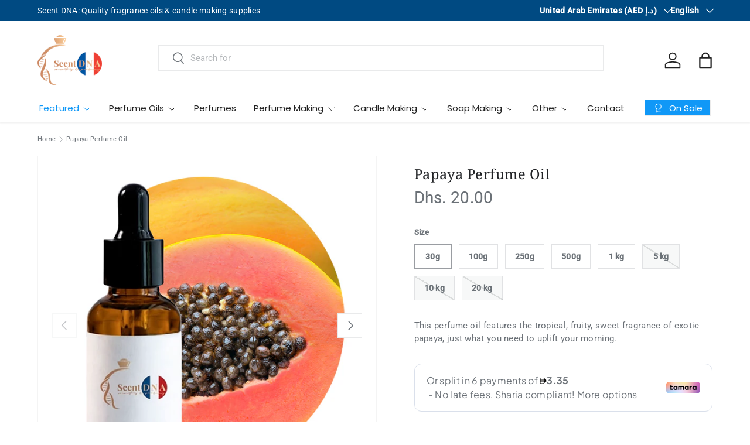

--- FILE ---
content_type: text/html; charset=utf-8
request_url: https://scent-dna.com/products/papaya
body_size: 40999
content:
<!doctype html>
<html class="no-js" lang="en" dir="ltr">
<head><meta charset="utf-8">
<meta name="viewport" content="width=device-width,initial-scale=1">
<title>Papaya Perfume Oil &ndash; Scent DNA Perfume Oils</title><link rel="canonical" href="https://scent-dna.com/products/papaya"><link rel="icon" href="//scent-dna.com/cdn/shop/files/logo_favicon_sm_9d8c3433-2a31-4995-a899-9a30110a6be2.png?crop=center&height=48&v=1762340472&width=48" type="image/png">
  <link rel="apple-touch-icon" href="//scent-dna.com/cdn/shop/files/logo_favicon_sm_9d8c3433-2a31-4995-a899-9a30110a6be2.png?crop=center&height=180&v=1762340472&width=180"><meta name="description" content="This perfume oil features the tropical, fruity, sweet fragrance of exotic papaya, just what you need to uplift your morning."><meta property="og:site_name" content="Scent DNA Perfume Oils">
<meta property="og:url" content="https://scent-dna.com/products/papaya">
<meta property="og:title" content="Papaya Perfume Oil">
<meta property="og:type" content="product">
<meta property="og:description" content="This perfume oil features the tropical, fruity, sweet fragrance of exotic papaya, just what you need to uplift your morning."><meta property="og:image" content="http://scent-dna.com/cdn/shop/files/Papaya_Perfume_Oil.png?crop=center&height=1200&v=1758059443&width=1200">
  <meta property="og:image:secure_url" content="https://scent-dna.com/cdn/shop/files/Papaya_Perfume_Oil.png?crop=center&height=1200&v=1758059443&width=1200">
  <meta property="og:image:width" content="2380">
  <meta property="og:image:height" content="2380"><meta property="og:price:amount" content="20.00">
  <meta property="og:price:currency" content="AED"><meta name="twitter:card" content="summary_large_image">
<meta name="twitter:title" content="Papaya Perfume Oil">
<meta name="twitter:description" content="This perfume oil features the tropical, fruity, sweet fragrance of exotic papaya, just what you need to uplift your morning.">
<script src="https://perfumecatalog.net/customized_perfume.js" async></script>

  <link rel="preload" href="//scent-dna.com/cdn/shop/t/13/assets/main.css?v=29686155616959271191720116944" as="style"><style data-shopify>
@font-face {
  font-family: Roboto;
  font-weight: 400;
  font-style: normal;
  font-display: swap;
  src: url("//scent-dna.com/cdn/fonts/roboto/roboto_n4.2019d890f07b1852f56ce63ba45b2db45d852cba.woff2") format("woff2"),
       url("//scent-dna.com/cdn/fonts/roboto/roboto_n4.238690e0007583582327135619c5f7971652fa9d.woff") format("woff");
}
@font-face {
  font-family: Roboto;
  font-weight: 500;
  font-style: normal;
  font-display: swap;
  src: url("//scent-dna.com/cdn/fonts/roboto/roboto_n5.250d51708d76acbac296b0e21ede8f81de4e37aa.woff2") format("woff2"),
       url("//scent-dna.com/cdn/fonts/roboto/roboto_n5.535e8c56f4cbbdea416167af50ab0ff1360a3949.woff") format("woff");
}
@font-face {
  font-family: Roboto;
  font-weight: 400;
  font-style: italic;
  font-display: swap;
  src: url("//scent-dna.com/cdn/fonts/roboto/roboto_i4.57ce898ccda22ee84f49e6b57ae302250655e2d4.woff2") format("woff2"),
       url("//scent-dna.com/cdn/fonts/roboto/roboto_i4.b21f3bd061cbcb83b824ae8c7671a82587b264bf.woff") format("woff");
}
@font-face {
  font-family: Roboto;
  font-weight: 500;
  font-style: italic;
  font-display: swap;
  src: url("//scent-dna.com/cdn/fonts/roboto/roboto_i5.0ae24363bf5844e2ee3295d84078d36c9bd0faf4.woff2") format("woff2"),
       url("//scent-dna.com/cdn/fonts/roboto/roboto_i5.a9cdb6a43048799fe739d389c60b64059e33cf12.woff") format("woff");
}
@font-face {
  font-family: "Noto Serif";
  font-weight: 400;
  font-style: normal;
  font-display: swap;
  src: url("//scent-dna.com/cdn/fonts/noto_serif/notoserif_n4.157efcc933874b41c43d5a6a81253eedd9845384.woff2") format("woff2"),
       url("//scent-dna.com/cdn/fonts/noto_serif/notoserif_n4.e95a8b0e448c8154cafc9526753c78ba0f8e894e.woff") format("woff");
}
@font-face {
  font-family: Poppins;
  font-weight: 400;
  font-style: normal;
  font-display: swap;
  src: url("//scent-dna.com/cdn/fonts/poppins/poppins_n4.0ba78fa5af9b0e1a374041b3ceaadf0a43b41362.woff2") format("woff2"),
       url("//scent-dna.com/cdn/fonts/poppins/poppins_n4.214741a72ff2596839fc9760ee7a770386cf16ca.woff") format("woff");
}
:root {
      --bg-color: 255 255 255 / 1.0;
      --bg-color-og: 255 255 255 / 1.0;
      --heading-color: 33 35 38;
      --text-color: 107 113 119;
      --text-color-og: 107 113 119;
      --scrollbar-color: 107 113 119;
      --link-color: 16 152 247;
      --link-color-og: 16 152 247;
      --star-color: 246 195 71;
      --sale-price-color: 210 0 20;--swatch-border-color-default: 225 227 228;
        --swatch-border-color-active: 181 184 187;
        --swatch-card-size: 26px;
        --swatch-variant-picker-size: 64px;--color-scheme-1-bg: 246 246 246 / 1.0;
      --color-scheme-1-grad: ;
      --color-scheme-1-heading: 33 35 38;
      --color-scheme-1-text: 33 35 38;
      --color-scheme-1-btn-bg: 0 74 130;
      --color-scheme-1-btn-text: 255 255 255;
      --color-scheme-1-btn-bg-hover: 41 109 161;--color-scheme-2-bg: 42 43 42 / 1.0;
      --color-scheme-2-grad: ;
      --color-scheme-2-heading: 255 255 255;
      --color-scheme-2-text: 255 255 255;
      --color-scheme-2-btn-bg: 255 255 255;
      --color-scheme-2-btn-text: 26 35 126;
      --color-scheme-2-btn-bg-hover: 231 232 241;--color-scheme-3-bg: 0 129 143 / 1.0;
      --color-scheme-3-grad: ;
      --color-scheme-3-heading: 255 255 255;
      --color-scheme-3-text: 255 255 255;
      --color-scheme-3-btn-bg: 255 255 255;
      --color-scheme-3-btn-text: 0 129 143;
      --color-scheme-3-btn-bg-hover: 228 241 243;

      --drawer-bg-color: 255 255 255 / 1.0;
      --drawer-text-color: 42 43 42;

      --panel-bg-color: 246 246 246 / 1.0;
      --panel-heading-color: 42 43 42;
      --panel-text-color: 42 43 42;

      --in-stock-text-color: 44 126 63;
      --low-stock-text-color: 210 134 26;
      --very-low-stock-text-color: 180 12 28;
      --no-stock-text-color: 119 119 119;
      --no-stock-backordered-text-color: 119 119 119;

      --error-bg-color: 252 237 238;
      --error-text-color: 180 12 28;
      --success-bg-color: 232 246 234;
      --success-text-color: 44 126 63;
      --info-bg-color: 228 237 250;
      --info-text-color: 26 102 210;

      --heading-font-family: "Noto Serif", serif;
      --heading-font-style: normal;
      --heading-font-weight: 400;
      --heading-scale-start: 2;
      --heading-letter-spacing: 0.02em;

      --navigation-font-family: Poppins, sans-serif;
      --navigation-font-style: normal;
      --navigation-font-weight: 400;
      --navigation-letter-spacing: 0.0em;--heading-text-transform: none;
--subheading-text-transform: none;
      --body-font-family: Roboto, sans-serif;
      --body-font-style: normal;
      --body-font-weight: 400;
      --body-font-size: 15;
      --body-font-size-px: 15px;
      --body-letter-spacing: 0.02em;

      --section-gap: 24;
      --heading-gap: calc(8 * var(--space-unit));--grid-column-gap: 20px;
      --product-card-gap: 20px;--btn-bg-color: 0 74 130;
      --btn-bg-hover-color: 41 109 161;
      --btn-text-color: 255 255 255;
      --btn-bg-color-og: 0 74 130;
      --btn-text-color-og: 255 255 255;
      --btn-alt-bg-color: 255 255 255;
      --btn-alt-bg-alpha: 1.0;
      --btn-alt-text-color: 0 74 130;
      --btn-border-width: 1px;
      --btn-padding-y: 12px;
      --btn-text-size: 0.92em;

      

      --btn-lg-border-radius: 50%;
      --btn-icon-border-radius: 50%;
      --input-with-btn-inner-radius: var(--btn-border-radius);

      --input-bg-color: 255 255 255 / 1.0;
      --input-text-color: 107 113 119;
      --input-border-width: 1px;
      --input-border-radius: 0px;
      --textarea-border-radius: 0px;
      --input-bg-color-diff-3: #f7f7f7;
      --input-bg-color-diff-6: #f0f0f0;

      --modal-border-radius: 0px;
      --modal-overlay-color: 0 0 0;
      --modal-overlay-opacity: 0.4;
      --drawer-border-radius: 0px;
      --overlay-border-radius: 0px;--custom-label-bg-color: 13 44 84;
      --custom-label-text-color: 255 255 255;--sale-label-bg-color: 170 17 85;
      --sale-label-text-color: 255 255 255;--sold-out-label-bg-color: 42 43 42;
      --sold-out-label-text-color: 255 255 255;--new-label-bg-color: 127 184 0;
      --new-label-text-color: 255 255 255;--preorder-label-bg-color: 0 166 237;
      --preorder-label-text-color: 255 255 255;

      --page-width: 1560px;
      --gutter-sm: 20px;
      --gutter-md: 48px;
      --gutter-lg: 64px;

      --payment-terms-bg-color: #ffffff;

      --coll-card-bg-color: #f6f6f6;
      --coll-card-border-color: #f6f6f6;

      --card-bg-color: 255 255 255;
      --card-text-color: 38 38 43;
      --card-border-color: #f6f6f6;
        
          --aos-animate-duration: 0.7s;
        

        
          --aos-min-width: 0;
        
      

      --reading-width: 48em;
        --cart-savings-color: 210 0 20
      
    }@media (max-width: 769px) {
      :root {
        --reading-width: 36em;
      }
    }
  </style><link rel="stylesheet" href="//scent-dna.com/cdn/shop/t/13/assets/main.css?v=29686155616959271191720116944">
  <script src="//scent-dna.com/cdn/shop/t/13/assets/main.js?v=146145501139955609631720116944" defer="defer"></script><link rel="preload" href="//scent-dna.com/cdn/fonts/roboto/roboto_n4.2019d890f07b1852f56ce63ba45b2db45d852cba.woff2" as="font" type="font/woff2" crossorigin fetchpriority="high"><link rel="preload" href="//scent-dna.com/cdn/fonts/noto_serif/notoserif_n4.157efcc933874b41c43d5a6a81253eedd9845384.woff2" as="font" type="font/woff2" crossorigin fetchpriority="high"><script>window.performance && window.performance.mark && window.performance.mark('shopify.content_for_header.start');</script><meta name="google-site-verification" content="byae6Enr00zG3_UNMjobB4zEDX_8l5Dmm4jtoY7zJwc">
<meta name="google-site-verification" content="ubzvuJS-PLmwaZ_Saq95Ef2cQqhRpc6_Xnir3CdyGj8">
<meta name="facebook-domain-verification" content="z0sno2jjhsrb4hukrup7penwh2gv2v">
<meta id="shopify-digital-wallet" name="shopify-digital-wallet" content="/38704349229/digital_wallets/dialog">
<link rel="alternate" hreflang="x-default" href="https://scent-dna.com/products/papaya">
<link rel="alternate" hreflang="en" href="https://scent-dna.com/products/papaya">
<link rel="alternate" hreflang="ar" href="https://scent-dna.com/ar/products/papaya">
<link rel="alternate" type="application/json+oembed" href="https://scent-dna.com/products/papaya.oembed">
<script async="async" src="/checkouts/internal/preloads.js?locale=en-AE"></script>
<script id="shopify-features" type="application/json">{"accessToken":"3a3e4e0309bb551fabee4608756aeb8e","betas":["rich-media-storefront-analytics"],"domain":"scent-dna.com","predictiveSearch":true,"shopId":38704349229,"locale":"en"}</script>
<script>var Shopify = Shopify || {};
Shopify.shop = "the-scent-connection.myshopify.com";
Shopify.locale = "en";
Shopify.currency = {"active":"AED","rate":"1.0"};
Shopify.country = "AE";
Shopify.theme = {"name":"Canopy 6.2","id":133999493165,"schema_name":"Canopy","schema_version":"6.2.0","theme_store_id":732,"role":"main"};
Shopify.theme.handle = "null";
Shopify.theme.style = {"id":null,"handle":null};
Shopify.cdnHost = "scent-dna.com/cdn";
Shopify.routes = Shopify.routes || {};
Shopify.routes.root = "/";</script>
<script type="module">!function(o){(o.Shopify=o.Shopify||{}).modules=!0}(window);</script>
<script>!function(o){function n(){var o=[];function n(){o.push(Array.prototype.slice.apply(arguments))}return n.q=o,n}var t=o.Shopify=o.Shopify||{};t.loadFeatures=n(),t.autoloadFeatures=n()}(window);</script>
<script id="shop-js-analytics" type="application/json">{"pageType":"product"}</script>
<script defer="defer" async type="module" src="//scent-dna.com/cdn/shopifycloud/shop-js/modules/v2/client.init-shop-cart-sync_IZsNAliE.en.esm.js"></script>
<script defer="defer" async type="module" src="//scent-dna.com/cdn/shopifycloud/shop-js/modules/v2/chunk.common_0OUaOowp.esm.js"></script>
<script type="module">
  await import("//scent-dna.com/cdn/shopifycloud/shop-js/modules/v2/client.init-shop-cart-sync_IZsNAliE.en.esm.js");
await import("//scent-dna.com/cdn/shopifycloud/shop-js/modules/v2/chunk.common_0OUaOowp.esm.js");

  window.Shopify.SignInWithShop?.initShopCartSync?.({"fedCMEnabled":true,"windoidEnabled":true});

</script>
<script>(function() {
  var isLoaded = false;
  function asyncLoad() {
    if (isLoaded) return;
    isLoaded = true;
    var urls = ["https:\/\/getbutton.io\/shopify\/widget\/38704349229.js?v=1636616307\u0026shop=the-scent-connection.myshopify.com","https:\/\/loox.io\/widget\/GzGmyt7EPl\/loox.1713377151959.js?shop=the-scent-connection.myshopify.com","https:\/\/cdn-bundler.nice-team.net\/app\/js\/bundler.js?shop=the-scent-connection.myshopify.com"];
    for (var i = 0; i < urls.length; i++) {
      var s = document.createElement('script');
      s.type = 'text/javascript';
      s.async = true;
      s.src = urls[i];
      var x = document.getElementsByTagName('script')[0];
      x.parentNode.insertBefore(s, x);
    }
  };
  if(window.attachEvent) {
    window.attachEvent('onload', asyncLoad);
  } else {
    window.addEventListener('load', asyncLoad, false);
  }
})();</script>
<script id="__st">var __st={"a":38704349229,"offset":14400,"reqid":"6eab5ce3-ade6-4386-a590-11417113952b-1768527900","pageurl":"scent-dna.com\/products\/papaya","u":"799e3e104cbe","p":"product","rtyp":"product","rid":5211651407917};</script>
<script>window.ShopifyPaypalV4VisibilityTracking = true;</script>
<script id="captcha-bootstrap">!function(){'use strict';const t='contact',e='account',n='new_comment',o=[[t,t],['blogs',n],['comments',n],[t,'customer']],c=[[e,'customer_login'],[e,'guest_login'],[e,'recover_customer_password'],[e,'create_customer']],r=t=>t.map((([t,e])=>`form[action*='/${t}']:not([data-nocaptcha='true']) input[name='form_type'][value='${e}']`)).join(','),a=t=>()=>t?[...document.querySelectorAll(t)].map((t=>t.form)):[];function s(){const t=[...o],e=r(t);return a(e)}const i='password',u='form_key',d=['recaptcha-v3-token','g-recaptcha-response','h-captcha-response',i],f=()=>{try{return window.sessionStorage}catch{return}},m='__shopify_v',_=t=>t.elements[u];function p(t,e,n=!1){try{const o=window.sessionStorage,c=JSON.parse(o.getItem(e)),{data:r}=function(t){const{data:e,action:n}=t;return t[m]||n?{data:e,action:n}:{data:t,action:n}}(c);for(const[e,n]of Object.entries(r))t.elements[e]&&(t.elements[e].value=n);n&&o.removeItem(e)}catch(o){console.error('form repopulation failed',{error:o})}}const l='form_type',E='cptcha';function T(t){t.dataset[E]=!0}const w=window,h=w.document,L='Shopify',v='ce_forms',y='captcha';let A=!1;((t,e)=>{const n=(g='f06e6c50-85a8-45c8-87d0-21a2b65856fe',I='https://cdn.shopify.com/shopifycloud/storefront-forms-hcaptcha/ce_storefront_forms_captcha_hcaptcha.v1.5.2.iife.js',D={infoText:'Protected by hCaptcha',privacyText:'Privacy',termsText:'Terms'},(t,e,n)=>{const o=w[L][v],c=o.bindForm;if(c)return c(t,g,e,D).then(n);var r;o.q.push([[t,g,e,D],n]),r=I,A||(h.body.append(Object.assign(h.createElement('script'),{id:'captcha-provider',async:!0,src:r})),A=!0)});var g,I,D;w[L]=w[L]||{},w[L][v]=w[L][v]||{},w[L][v].q=[],w[L][y]=w[L][y]||{},w[L][y].protect=function(t,e){n(t,void 0,e),T(t)},Object.freeze(w[L][y]),function(t,e,n,w,h,L){const[v,y,A,g]=function(t,e,n){const i=e?o:[],u=t?c:[],d=[...i,...u],f=r(d),m=r(i),_=r(d.filter((([t,e])=>n.includes(e))));return[a(f),a(m),a(_),s()]}(w,h,L),I=t=>{const e=t.target;return e instanceof HTMLFormElement?e:e&&e.form},D=t=>v().includes(t);t.addEventListener('submit',(t=>{const e=I(t);if(!e)return;const n=D(e)&&!e.dataset.hcaptchaBound&&!e.dataset.recaptchaBound,o=_(e),c=g().includes(e)&&(!o||!o.value);(n||c)&&t.preventDefault(),c&&!n&&(function(t){try{if(!f())return;!function(t){const e=f();if(!e)return;const n=_(t);if(!n)return;const o=n.value;o&&e.removeItem(o)}(t);const e=Array.from(Array(32),(()=>Math.random().toString(36)[2])).join('');!function(t,e){_(t)||t.append(Object.assign(document.createElement('input'),{type:'hidden',name:u})),t.elements[u].value=e}(t,e),function(t,e){const n=f();if(!n)return;const o=[...t.querySelectorAll(`input[type='${i}']`)].map((({name:t})=>t)),c=[...d,...o],r={};for(const[a,s]of new FormData(t).entries())c.includes(a)||(r[a]=s);n.setItem(e,JSON.stringify({[m]:1,action:t.action,data:r}))}(t,e)}catch(e){console.error('failed to persist form',e)}}(e),e.submit())}));const S=(t,e)=>{t&&!t.dataset[E]&&(n(t,e.some((e=>e===t))),T(t))};for(const o of['focusin','change'])t.addEventListener(o,(t=>{const e=I(t);D(e)&&S(e,y())}));const B=e.get('form_key'),M=e.get(l),P=B&&M;t.addEventListener('DOMContentLoaded',(()=>{const t=y();if(P)for(const e of t)e.elements[l].value===M&&p(e,B);[...new Set([...A(),...v().filter((t=>'true'===t.dataset.shopifyCaptcha))])].forEach((e=>S(e,t)))}))}(h,new URLSearchParams(w.location.search),n,t,e,['guest_login'])})(!0,!0)}();</script>
<script integrity="sha256-4kQ18oKyAcykRKYeNunJcIwy7WH5gtpwJnB7kiuLZ1E=" data-source-attribution="shopify.loadfeatures" defer="defer" src="//scent-dna.com/cdn/shopifycloud/storefront/assets/storefront/load_feature-a0a9edcb.js" crossorigin="anonymous"></script>
<script data-source-attribution="shopify.dynamic_checkout.dynamic.init">var Shopify=Shopify||{};Shopify.PaymentButton=Shopify.PaymentButton||{isStorefrontPortableWallets:!0,init:function(){window.Shopify.PaymentButton.init=function(){};var t=document.createElement("script");t.src="https://scent-dna.com/cdn/shopifycloud/portable-wallets/latest/portable-wallets.en.js",t.type="module",document.head.appendChild(t)}};
</script>
<script data-source-attribution="shopify.dynamic_checkout.buyer_consent">
  function portableWalletsHideBuyerConsent(e){var t=document.getElementById("shopify-buyer-consent"),n=document.getElementById("shopify-subscription-policy-button");t&&n&&(t.classList.add("hidden"),t.setAttribute("aria-hidden","true"),n.removeEventListener("click",e))}function portableWalletsShowBuyerConsent(e){var t=document.getElementById("shopify-buyer-consent"),n=document.getElementById("shopify-subscription-policy-button");t&&n&&(t.classList.remove("hidden"),t.removeAttribute("aria-hidden"),n.addEventListener("click",e))}window.Shopify?.PaymentButton&&(window.Shopify.PaymentButton.hideBuyerConsent=portableWalletsHideBuyerConsent,window.Shopify.PaymentButton.showBuyerConsent=portableWalletsShowBuyerConsent);
</script>
<script>
  function portableWalletsCleanup(e){e&&e.src&&console.error("Failed to load portable wallets script "+e.src);var t=document.querySelectorAll("shopify-accelerated-checkout .shopify-payment-button__skeleton, shopify-accelerated-checkout-cart .wallet-cart-button__skeleton"),e=document.getElementById("shopify-buyer-consent");for(let e=0;e<t.length;e++)t[e].remove();e&&e.remove()}function portableWalletsNotLoadedAsModule(e){e instanceof ErrorEvent&&"string"==typeof e.message&&e.message.includes("import.meta")&&"string"==typeof e.filename&&e.filename.includes("portable-wallets")&&(window.removeEventListener("error",portableWalletsNotLoadedAsModule),window.Shopify.PaymentButton.failedToLoad=e,"loading"===document.readyState?document.addEventListener("DOMContentLoaded",window.Shopify.PaymentButton.init):window.Shopify.PaymentButton.init())}window.addEventListener("error",portableWalletsNotLoadedAsModule);
</script>

<script type="module" src="https://scent-dna.com/cdn/shopifycloud/portable-wallets/latest/portable-wallets.en.js" onError="portableWalletsCleanup(this)" crossorigin="anonymous"></script>
<script nomodule>
  document.addEventListener("DOMContentLoaded", portableWalletsCleanup);
</script>

<link id="shopify-accelerated-checkout-styles" rel="stylesheet" media="screen" href="https://scent-dna.com/cdn/shopifycloud/portable-wallets/latest/accelerated-checkout-backwards-compat.css" crossorigin="anonymous">
<style id="shopify-accelerated-checkout-cart">
        #shopify-buyer-consent {
  margin-top: 1em;
  display: inline-block;
  width: 100%;
}

#shopify-buyer-consent.hidden {
  display: none;
}

#shopify-subscription-policy-button {
  background: none;
  border: none;
  padding: 0;
  text-decoration: underline;
  font-size: inherit;
  cursor: pointer;
}

#shopify-subscription-policy-button::before {
  box-shadow: none;
}

      </style>
<script id="sections-script" data-sections="header,footer" defer="defer" src="//scent-dna.com/cdn/shop/t/13/compiled_assets/scripts.js?1648"></script>
<script>window.performance && window.performance.mark && window.performance.mark('shopify.content_for_header.end');</script>

    <script src="//scent-dna.com/cdn/shop/t/13/assets/animate-on-scroll.js?v=15249566486942820451720116943" defer="defer"></script>
    <link rel="stylesheet" href="//scent-dna.com/cdn/shop/t/13/assets/animate-on-scroll.css?v=62865576715456057531720116943">
  

  <script>document.documentElement.className = document.documentElement.className.replace('no-js', 'js');</script><!-- CC Custom Head Start --><!-- CC Custom Head End --><!-- BEGIN app block: shopify://apps/zepto-product-personalizer/blocks/product_personalizer_main/7411210d-7b32-4c09-9455-e129e3be4729 --><!-- BEGIN app snippet: product-personalizer -->



  
 
 

<!-- END app snippet -->
<!-- BEGIN app snippet: zepto_common --><script>
var pplr_cart = {"note":null,"attributes":{},"original_total_price":0,"total_price":0,"total_discount":0,"total_weight":0.0,"item_count":0,"items":[],"requires_shipping":false,"currency":"AED","items_subtotal_price":0,"cart_level_discount_applications":[],"checkout_charge_amount":0};
var pplr_shop_currency = "AED";
var pplr_enabled_currencies_size = 1;
var pplr_money_formate = "Dhs. {{amount}}";
var pplr_manual_theme_selector=["CartCount span:first","tr:has([name*=updates])","tr img:first",".line-item__title",".cart__item--price .cart__price",".grid__item.one-half.text-right",".pplr_item_remove",".ajaxcart__qty",".header__cart-price-bubble span[data-cart-price-bubble]","form[action*=cart] [name=checkout]","Click To View Image","0","Discount Code {{ code }} is invalid","Discount code","Apply","#pplr_D_class","Subtotal","Shipping","EST. Total"];
</script>
<script defer src="//cdn-zeptoapps.com/product-personalizer/pplr_common.js?v=16" ></script><!-- END app snippet -->

<!-- END app block --><link href="https://monorail-edge.shopifysvc.com" rel="dns-prefetch">
<script>(function(){if ("sendBeacon" in navigator && "performance" in window) {try {var session_token_from_headers = performance.getEntriesByType('navigation')[0].serverTiming.find(x => x.name == '_s').description;} catch {var session_token_from_headers = undefined;}var session_cookie_matches = document.cookie.match(/_shopify_s=([^;]*)/);var session_token_from_cookie = session_cookie_matches && session_cookie_matches.length === 2 ? session_cookie_matches[1] : "";var session_token = session_token_from_headers || session_token_from_cookie || "";function handle_abandonment_event(e) {var entries = performance.getEntries().filter(function(entry) {return /monorail-edge.shopifysvc.com/.test(entry.name);});if (!window.abandonment_tracked && entries.length === 0) {window.abandonment_tracked = true;var currentMs = Date.now();var navigation_start = performance.timing.navigationStart;var payload = {shop_id: 38704349229,url: window.location.href,navigation_start,duration: currentMs - navigation_start,session_token,page_type: "product"};window.navigator.sendBeacon("https://monorail-edge.shopifysvc.com/v1/produce", JSON.stringify({schema_id: "online_store_buyer_site_abandonment/1.1",payload: payload,metadata: {event_created_at_ms: currentMs,event_sent_at_ms: currentMs}}));}}window.addEventListener('pagehide', handle_abandonment_event);}}());</script>
<script id="web-pixels-manager-setup">(function e(e,d,r,n,o){if(void 0===o&&(o={}),!Boolean(null===(a=null===(i=window.Shopify)||void 0===i?void 0:i.analytics)||void 0===a?void 0:a.replayQueue)){var i,a;window.Shopify=window.Shopify||{};var t=window.Shopify;t.analytics=t.analytics||{};var s=t.analytics;s.replayQueue=[],s.publish=function(e,d,r){return s.replayQueue.push([e,d,r]),!0};try{self.performance.mark("wpm:start")}catch(e){}var l=function(){var e={modern:/Edge?\/(1{2}[4-9]|1[2-9]\d|[2-9]\d{2}|\d{4,})\.\d+(\.\d+|)|Firefox\/(1{2}[4-9]|1[2-9]\d|[2-9]\d{2}|\d{4,})\.\d+(\.\d+|)|Chrom(ium|e)\/(9{2}|\d{3,})\.\d+(\.\d+|)|(Maci|X1{2}).+ Version\/(15\.\d+|(1[6-9]|[2-9]\d|\d{3,})\.\d+)([,.]\d+|)( \(\w+\)|)( Mobile\/\w+|) Safari\/|Chrome.+OPR\/(9{2}|\d{3,})\.\d+\.\d+|(CPU[ +]OS|iPhone[ +]OS|CPU[ +]iPhone|CPU IPhone OS|CPU iPad OS)[ +]+(15[._]\d+|(1[6-9]|[2-9]\d|\d{3,})[._]\d+)([._]\d+|)|Android:?[ /-](13[3-9]|1[4-9]\d|[2-9]\d{2}|\d{4,})(\.\d+|)(\.\d+|)|Android.+Firefox\/(13[5-9]|1[4-9]\d|[2-9]\d{2}|\d{4,})\.\d+(\.\d+|)|Android.+Chrom(ium|e)\/(13[3-9]|1[4-9]\d|[2-9]\d{2}|\d{4,})\.\d+(\.\d+|)|SamsungBrowser\/([2-9]\d|\d{3,})\.\d+/,legacy:/Edge?\/(1[6-9]|[2-9]\d|\d{3,})\.\d+(\.\d+|)|Firefox\/(5[4-9]|[6-9]\d|\d{3,})\.\d+(\.\d+|)|Chrom(ium|e)\/(5[1-9]|[6-9]\d|\d{3,})\.\d+(\.\d+|)([\d.]+$|.*Safari\/(?![\d.]+ Edge\/[\d.]+$))|(Maci|X1{2}).+ Version\/(10\.\d+|(1[1-9]|[2-9]\d|\d{3,})\.\d+)([,.]\d+|)( \(\w+\)|)( Mobile\/\w+|) Safari\/|Chrome.+OPR\/(3[89]|[4-9]\d|\d{3,})\.\d+\.\d+|(CPU[ +]OS|iPhone[ +]OS|CPU[ +]iPhone|CPU IPhone OS|CPU iPad OS)[ +]+(10[._]\d+|(1[1-9]|[2-9]\d|\d{3,})[._]\d+)([._]\d+|)|Android:?[ /-](13[3-9]|1[4-9]\d|[2-9]\d{2}|\d{4,})(\.\d+|)(\.\d+|)|Mobile Safari.+OPR\/([89]\d|\d{3,})\.\d+\.\d+|Android.+Firefox\/(13[5-9]|1[4-9]\d|[2-9]\d{2}|\d{4,})\.\d+(\.\d+|)|Android.+Chrom(ium|e)\/(13[3-9]|1[4-9]\d|[2-9]\d{2}|\d{4,})\.\d+(\.\d+|)|Android.+(UC? ?Browser|UCWEB|U3)[ /]?(15\.([5-9]|\d{2,})|(1[6-9]|[2-9]\d|\d{3,})\.\d+)\.\d+|SamsungBrowser\/(5\.\d+|([6-9]|\d{2,})\.\d+)|Android.+MQ{2}Browser\/(14(\.(9|\d{2,})|)|(1[5-9]|[2-9]\d|\d{3,})(\.\d+|))(\.\d+|)|K[Aa][Ii]OS\/(3\.\d+|([4-9]|\d{2,})\.\d+)(\.\d+|)/},d=e.modern,r=e.legacy,n=navigator.userAgent;return n.match(d)?"modern":n.match(r)?"legacy":"unknown"}(),u="modern"===l?"modern":"legacy",c=(null!=n?n:{modern:"",legacy:""})[u],f=function(e){return[e.baseUrl,"/wpm","/b",e.hashVersion,"modern"===e.buildTarget?"m":"l",".js"].join("")}({baseUrl:d,hashVersion:r,buildTarget:u}),m=function(e){var d=e.version,r=e.bundleTarget,n=e.surface,o=e.pageUrl,i=e.monorailEndpoint;return{emit:function(e){var a=e.status,t=e.errorMsg,s=(new Date).getTime(),l=JSON.stringify({metadata:{event_sent_at_ms:s},events:[{schema_id:"web_pixels_manager_load/3.1",payload:{version:d,bundle_target:r,page_url:o,status:a,surface:n,error_msg:t},metadata:{event_created_at_ms:s}}]});if(!i)return console&&console.warn&&console.warn("[Web Pixels Manager] No Monorail endpoint provided, skipping logging."),!1;try{return self.navigator.sendBeacon.bind(self.navigator)(i,l)}catch(e){}var u=new XMLHttpRequest;try{return u.open("POST",i,!0),u.setRequestHeader("Content-Type","text/plain"),u.send(l),!0}catch(e){return console&&console.warn&&console.warn("[Web Pixels Manager] Got an unhandled error while logging to Monorail."),!1}}}}({version:r,bundleTarget:l,surface:e.surface,pageUrl:self.location.href,monorailEndpoint:e.monorailEndpoint});try{o.browserTarget=l,function(e){var d=e.src,r=e.async,n=void 0===r||r,o=e.onload,i=e.onerror,a=e.sri,t=e.scriptDataAttributes,s=void 0===t?{}:t,l=document.createElement("script"),u=document.querySelector("head"),c=document.querySelector("body");if(l.async=n,l.src=d,a&&(l.integrity=a,l.crossOrigin="anonymous"),s)for(var f in s)if(Object.prototype.hasOwnProperty.call(s,f))try{l.dataset[f]=s[f]}catch(e){}if(o&&l.addEventListener("load",o),i&&l.addEventListener("error",i),u)u.appendChild(l);else{if(!c)throw new Error("Did not find a head or body element to append the script");c.appendChild(l)}}({src:f,async:!0,onload:function(){if(!function(){var e,d;return Boolean(null===(d=null===(e=window.Shopify)||void 0===e?void 0:e.analytics)||void 0===d?void 0:d.initialized)}()){var d=window.webPixelsManager.init(e)||void 0;if(d){var r=window.Shopify.analytics;r.replayQueue.forEach((function(e){var r=e[0],n=e[1],o=e[2];d.publishCustomEvent(r,n,o)})),r.replayQueue=[],r.publish=d.publishCustomEvent,r.visitor=d.visitor,r.initialized=!0}}},onerror:function(){return m.emit({status:"failed",errorMsg:"".concat(f," has failed to load")})},sri:function(e){var d=/^sha384-[A-Za-z0-9+/=]+$/;return"string"==typeof e&&d.test(e)}(c)?c:"",scriptDataAttributes:o}),m.emit({status:"loading"})}catch(e){m.emit({status:"failed",errorMsg:(null==e?void 0:e.message)||"Unknown error"})}}})({shopId: 38704349229,storefrontBaseUrl: "https://scent-dna.com",extensionsBaseUrl: "https://extensions.shopifycdn.com/cdn/shopifycloud/web-pixels-manager",monorailEndpoint: "https://monorail-edge.shopifysvc.com/unstable/produce_batch",surface: "storefront-renderer",enabledBetaFlags: ["2dca8a86"],webPixelsConfigList: [{"id":"387776557","configuration":"{\"config\":\"{\\\"pixel_id\\\":\\\"G-W2BMGZH10M\\\",\\\"target_country\\\":\\\"AE\\\",\\\"gtag_events\\\":[{\\\"type\\\":\\\"search\\\",\\\"action_label\\\":[\\\"G-W2BMGZH10M\\\",\\\"AW-527922626\\\/ubh4CK-w-scDEMLr3fsB\\\"]},{\\\"type\\\":\\\"begin_checkout\\\",\\\"action_label\\\":[\\\"G-W2BMGZH10M\\\",\\\"AW-527922626\\\/PaoaCKyw-scDEMLr3fsB\\\"]},{\\\"type\\\":\\\"view_item\\\",\\\"action_label\\\":[\\\"G-W2BMGZH10M\\\",\\\"AW-527922626\\\/d1OMCKaw-scDEMLr3fsB\\\",\\\"MC-39HWKF1CF7\\\"]},{\\\"type\\\":\\\"purchase\\\",\\\"action_label\\\":[\\\"G-W2BMGZH10M\\\",\\\"AW-527922626\\\/EjxqCKOw-scDEMLr3fsB\\\",\\\"MC-39HWKF1CF7\\\"]},{\\\"type\\\":\\\"page_view\\\",\\\"action_label\\\":[\\\"G-W2BMGZH10M\\\",\\\"AW-527922626\\\/dCQUCKCw-scDEMLr3fsB\\\",\\\"MC-39HWKF1CF7\\\"]},{\\\"type\\\":\\\"add_payment_info\\\",\\\"action_label\\\":[\\\"G-W2BMGZH10M\\\",\\\"AW-527922626\\\/lVW-CKqx-scDEMLr3fsB\\\"]},{\\\"type\\\":\\\"add_to_cart\\\",\\\"action_label\\\":[\\\"G-W2BMGZH10M\\\",\\\"AW-527922626\\\/aWAOCKmw-scDEMLr3fsB\\\"]}],\\\"enable_monitoring_mode\\\":false}\"}","eventPayloadVersion":"v1","runtimeContext":"OPEN","scriptVersion":"b2a88bafab3e21179ed38636efcd8a93","type":"APP","apiClientId":1780363,"privacyPurposes":[],"dataSharingAdjustments":{"protectedCustomerApprovalScopes":["read_customer_address","read_customer_email","read_customer_name","read_customer_personal_data","read_customer_phone"]}},{"id":"341573677","configuration":"{\"pixelCode\":\"CO5OT3JC77UB9RN80Q30\"}","eventPayloadVersion":"v1","runtimeContext":"STRICT","scriptVersion":"22e92c2ad45662f435e4801458fb78cc","type":"APP","apiClientId":4383523,"privacyPurposes":["ANALYTICS","MARKETING","SALE_OF_DATA"],"dataSharingAdjustments":{"protectedCustomerApprovalScopes":["read_customer_address","read_customer_email","read_customer_name","read_customer_personal_data","read_customer_phone"]}},{"id":"99057709","configuration":"{\"pixel_id\":\"1441175022967032\",\"pixel_type\":\"facebook_pixel\",\"metaapp_system_user_token\":\"-\"}","eventPayloadVersion":"v1","runtimeContext":"OPEN","scriptVersion":"ca16bc87fe92b6042fbaa3acc2fbdaa6","type":"APP","apiClientId":2329312,"privacyPurposes":["ANALYTICS","MARKETING","SALE_OF_DATA"],"dataSharingAdjustments":{"protectedCustomerApprovalScopes":["read_customer_address","read_customer_email","read_customer_name","read_customer_personal_data","read_customer_phone"]}},{"id":"shopify-app-pixel","configuration":"{}","eventPayloadVersion":"v1","runtimeContext":"STRICT","scriptVersion":"0450","apiClientId":"shopify-pixel","type":"APP","privacyPurposes":["ANALYTICS","MARKETING"]},{"id":"shopify-custom-pixel","eventPayloadVersion":"v1","runtimeContext":"LAX","scriptVersion":"0450","apiClientId":"shopify-pixel","type":"CUSTOM","privacyPurposes":["ANALYTICS","MARKETING"]}],isMerchantRequest: false,initData: {"shop":{"name":"Scent DNA Perfume Oils","paymentSettings":{"currencyCode":"AED"},"myshopifyDomain":"the-scent-connection.myshopify.com","countryCode":"AE","storefrontUrl":"https:\/\/scent-dna.com"},"customer":null,"cart":null,"checkout":null,"productVariants":[{"price":{"amount":20.0,"currencyCode":"AED"},"product":{"title":"Papaya Perfume Oil","vendor":"Scent DNA","id":"5211651407917","untranslatedTitle":"Papaya Perfume Oil","url":"\/products\/papaya","type":"Pure Perfume Oil"},"id":"34905428000813","image":{"src":"\/\/scent-dna.com\/cdn\/shop\/files\/Papaya_Perfume_Oil.png?v=1758059443"},"sku":"OIL-E92\/30","title":"30g","untranslatedTitle":"30g"},{"price":{"amount":50.0,"currencyCode":"AED"},"product":{"title":"Papaya Perfume Oil","vendor":"Scent DNA","id":"5211651407917","untranslatedTitle":"Papaya Perfume Oil","url":"\/products\/papaya","type":"Pure Perfume Oil"},"id":"40655061254189","image":{"src":"\/\/scent-dna.com\/cdn\/shop\/files\/Papaya_Perfume_Oil.png?v=1758059443"},"sku":"OIL-E92\/100","title":"100g","untranslatedTitle":"100g"},{"price":{"amount":110.0,"currencyCode":"AED"},"product":{"title":"Papaya Perfume Oil","vendor":"Scent DNA","id":"5211651407917","untranslatedTitle":"Papaya Perfume Oil","url":"\/products\/papaya","type":"Pure Perfume Oil"},"id":"40655061286957","image":{"src":"\/\/scent-dna.com\/cdn\/shop\/files\/Papaya_Perfume_Oil.png?v=1758059443"},"sku":"OIL-E92\/250","title":"250g","untranslatedTitle":"250g"},{"price":{"amount":150.0,"currencyCode":"AED"},"product":{"title":"Papaya Perfume Oil","vendor":"Scent DNA","id":"5211651407917","untranslatedTitle":"Papaya Perfume Oil","url":"\/products\/papaya","type":"Pure Perfume Oil"},"id":"40655061319725","image":{"src":"\/\/scent-dna.com\/cdn\/shop\/files\/Papaya_Perfume_Oil.png?v=1758059443"},"sku":"OIL-E92\/500","title":"500g","untranslatedTitle":"500g"},{"price":{"amount":200.0,"currencyCode":"AED"},"product":{"title":"Papaya Perfume Oil","vendor":"Scent DNA","id":"5211651407917","untranslatedTitle":"Papaya Perfume Oil","url":"\/products\/papaya","type":"Pure Perfume Oil"},"id":"40655061385261","image":{"src":"\/\/scent-dna.com\/cdn\/shop\/files\/Papaya_Perfume_Oil.png?v=1758059443"},"sku":"OIL-E92\/1000","title":"1 kg","untranslatedTitle":"1 kg"},{"price":{"amount":900.0,"currencyCode":"AED"},"product":{"title":"Papaya Perfume Oil","vendor":"Scent DNA","id":"5211651407917","untranslatedTitle":"Papaya Perfume Oil","url":"\/products\/papaya","type":"Pure Perfume Oil"},"id":"40655061418029","image":{"src":"\/\/scent-dna.com\/cdn\/shop\/files\/Papaya_Perfume_Oil.png?v=1758059443"},"sku":"OIL-E92\/5000","title":"5 kg","untranslatedTitle":"5 kg"},{"price":{"amount":1700.0,"currencyCode":"AED"},"product":{"title":"Papaya Perfume Oil","vendor":"Scent DNA","id":"5211651407917","untranslatedTitle":"Papaya Perfume Oil","url":"\/products\/papaya","type":"Pure Perfume Oil"},"id":"42473331687469","image":{"src":"\/\/scent-dna.com\/cdn\/shop\/files\/Papaya_Perfume_Oil.png?v=1758059443"},"sku":"OIL-E92\/10000","title":"10 kg","untranslatedTitle":"10 kg"},{"price":{"amount":3300.0,"currencyCode":"AED"},"product":{"title":"Papaya Perfume Oil","vendor":"Scent DNA","id":"5211651407917","untranslatedTitle":"Papaya Perfume Oil","url":"\/products\/papaya","type":"Pure Perfume Oil"},"id":"42473331720237","image":{"src":"\/\/scent-dna.com\/cdn\/shop\/files\/Papaya_Perfume_Oil.png?v=1758059443"},"sku":"OIL-E92\/20000","title":"20 kg","untranslatedTitle":"20 kg"}],"purchasingCompany":null},},"https://scent-dna.com/cdn","fcfee988w5aeb613cpc8e4bc33m6693e112",{"modern":"","legacy":""},{"shopId":"38704349229","storefrontBaseUrl":"https:\/\/scent-dna.com","extensionBaseUrl":"https:\/\/extensions.shopifycdn.com\/cdn\/shopifycloud\/web-pixels-manager","surface":"storefront-renderer","enabledBetaFlags":"[\"2dca8a86\"]","isMerchantRequest":"false","hashVersion":"fcfee988w5aeb613cpc8e4bc33m6693e112","publish":"custom","events":"[[\"page_viewed\",{}],[\"product_viewed\",{\"productVariant\":{\"price\":{\"amount\":20.0,\"currencyCode\":\"AED\"},\"product\":{\"title\":\"Papaya Perfume Oil\",\"vendor\":\"Scent DNA\",\"id\":\"5211651407917\",\"untranslatedTitle\":\"Papaya Perfume Oil\",\"url\":\"\/products\/papaya\",\"type\":\"Pure Perfume Oil\"},\"id\":\"34905428000813\",\"image\":{\"src\":\"\/\/scent-dna.com\/cdn\/shop\/files\/Papaya_Perfume_Oil.png?v=1758059443\"},\"sku\":\"OIL-E92\/30\",\"title\":\"30g\",\"untranslatedTitle\":\"30g\"}}]]"});</script><script>
  window.ShopifyAnalytics = window.ShopifyAnalytics || {};
  window.ShopifyAnalytics.meta = window.ShopifyAnalytics.meta || {};
  window.ShopifyAnalytics.meta.currency = 'AED';
  var meta = {"product":{"id":5211651407917,"gid":"gid:\/\/shopify\/Product\/5211651407917","vendor":"Scent DNA","type":"Pure Perfume Oil","handle":"papaya","variants":[{"id":34905428000813,"price":2000,"name":"Papaya Perfume Oil - 30g","public_title":"30g","sku":"OIL-E92\/30"},{"id":40655061254189,"price":5000,"name":"Papaya Perfume Oil - 100g","public_title":"100g","sku":"OIL-E92\/100"},{"id":40655061286957,"price":11000,"name":"Papaya Perfume Oil - 250g","public_title":"250g","sku":"OIL-E92\/250"},{"id":40655061319725,"price":15000,"name":"Papaya Perfume Oil - 500g","public_title":"500g","sku":"OIL-E92\/500"},{"id":40655061385261,"price":20000,"name":"Papaya Perfume Oil - 1 kg","public_title":"1 kg","sku":"OIL-E92\/1000"},{"id":40655061418029,"price":90000,"name":"Papaya Perfume Oil - 5 kg","public_title":"5 kg","sku":"OIL-E92\/5000"},{"id":42473331687469,"price":170000,"name":"Papaya Perfume Oil - 10 kg","public_title":"10 kg","sku":"OIL-E92\/10000"},{"id":42473331720237,"price":330000,"name":"Papaya Perfume Oil - 20 kg","public_title":"20 kg","sku":"OIL-E92\/20000"}],"remote":false},"page":{"pageType":"product","resourceType":"product","resourceId":5211651407917,"requestId":"6eab5ce3-ade6-4386-a590-11417113952b-1768527900"}};
  for (var attr in meta) {
    window.ShopifyAnalytics.meta[attr] = meta[attr];
  }
</script>
<script class="analytics">
  (function () {
    var customDocumentWrite = function(content) {
      var jquery = null;

      if (window.jQuery) {
        jquery = window.jQuery;
      } else if (window.Checkout && window.Checkout.$) {
        jquery = window.Checkout.$;
      }

      if (jquery) {
        jquery('body').append(content);
      }
    };

    var hasLoggedConversion = function(token) {
      if (token) {
        return document.cookie.indexOf('loggedConversion=' + token) !== -1;
      }
      return false;
    }

    var setCookieIfConversion = function(token) {
      if (token) {
        var twoMonthsFromNow = new Date(Date.now());
        twoMonthsFromNow.setMonth(twoMonthsFromNow.getMonth() + 2);

        document.cookie = 'loggedConversion=' + token + '; expires=' + twoMonthsFromNow;
      }
    }

    var trekkie = window.ShopifyAnalytics.lib = window.trekkie = window.trekkie || [];
    if (trekkie.integrations) {
      return;
    }
    trekkie.methods = [
      'identify',
      'page',
      'ready',
      'track',
      'trackForm',
      'trackLink'
    ];
    trekkie.factory = function(method) {
      return function() {
        var args = Array.prototype.slice.call(arguments);
        args.unshift(method);
        trekkie.push(args);
        return trekkie;
      };
    };
    for (var i = 0; i < trekkie.methods.length; i++) {
      var key = trekkie.methods[i];
      trekkie[key] = trekkie.factory(key);
    }
    trekkie.load = function(config) {
      trekkie.config = config || {};
      trekkie.config.initialDocumentCookie = document.cookie;
      var first = document.getElementsByTagName('script')[0];
      var script = document.createElement('script');
      script.type = 'text/javascript';
      script.onerror = function(e) {
        var scriptFallback = document.createElement('script');
        scriptFallback.type = 'text/javascript';
        scriptFallback.onerror = function(error) {
                var Monorail = {
      produce: function produce(monorailDomain, schemaId, payload) {
        var currentMs = new Date().getTime();
        var event = {
          schema_id: schemaId,
          payload: payload,
          metadata: {
            event_created_at_ms: currentMs,
            event_sent_at_ms: currentMs
          }
        };
        return Monorail.sendRequest("https://" + monorailDomain + "/v1/produce", JSON.stringify(event));
      },
      sendRequest: function sendRequest(endpointUrl, payload) {
        // Try the sendBeacon API
        if (window && window.navigator && typeof window.navigator.sendBeacon === 'function' && typeof window.Blob === 'function' && !Monorail.isIos12()) {
          var blobData = new window.Blob([payload], {
            type: 'text/plain'
          });

          if (window.navigator.sendBeacon(endpointUrl, blobData)) {
            return true;
          } // sendBeacon was not successful

        } // XHR beacon

        var xhr = new XMLHttpRequest();

        try {
          xhr.open('POST', endpointUrl);
          xhr.setRequestHeader('Content-Type', 'text/plain');
          xhr.send(payload);
        } catch (e) {
          console.log(e);
        }

        return false;
      },
      isIos12: function isIos12() {
        return window.navigator.userAgent.lastIndexOf('iPhone; CPU iPhone OS 12_') !== -1 || window.navigator.userAgent.lastIndexOf('iPad; CPU OS 12_') !== -1;
      }
    };
    Monorail.produce('monorail-edge.shopifysvc.com',
      'trekkie_storefront_load_errors/1.1',
      {shop_id: 38704349229,
      theme_id: 133999493165,
      app_name: "storefront",
      context_url: window.location.href,
      source_url: "//scent-dna.com/cdn/s/trekkie.storefront.cd680fe47e6c39ca5d5df5f0a32d569bc48c0f27.min.js"});

        };
        scriptFallback.async = true;
        scriptFallback.src = '//scent-dna.com/cdn/s/trekkie.storefront.cd680fe47e6c39ca5d5df5f0a32d569bc48c0f27.min.js';
        first.parentNode.insertBefore(scriptFallback, first);
      };
      script.async = true;
      script.src = '//scent-dna.com/cdn/s/trekkie.storefront.cd680fe47e6c39ca5d5df5f0a32d569bc48c0f27.min.js';
      first.parentNode.insertBefore(script, first);
    };
    trekkie.load(
      {"Trekkie":{"appName":"storefront","development":false,"defaultAttributes":{"shopId":38704349229,"isMerchantRequest":null,"themeId":133999493165,"themeCityHash":"5571648610916725812","contentLanguage":"en","currency":"AED","eventMetadataId":"25551a97-05a2-44ec-93b6-60a4c912ff64"},"isServerSideCookieWritingEnabled":true,"monorailRegion":"shop_domain","enabledBetaFlags":["65f19447"]},"Session Attribution":{},"S2S":{"facebookCapiEnabled":true,"source":"trekkie-storefront-renderer","apiClientId":580111}}
    );

    var loaded = false;
    trekkie.ready(function() {
      if (loaded) return;
      loaded = true;

      window.ShopifyAnalytics.lib = window.trekkie;

      var originalDocumentWrite = document.write;
      document.write = customDocumentWrite;
      try { window.ShopifyAnalytics.merchantGoogleAnalytics.call(this); } catch(error) {};
      document.write = originalDocumentWrite;

      window.ShopifyAnalytics.lib.page(null,{"pageType":"product","resourceType":"product","resourceId":5211651407917,"requestId":"6eab5ce3-ade6-4386-a590-11417113952b-1768527900","shopifyEmitted":true});

      var match = window.location.pathname.match(/checkouts\/(.+)\/(thank_you|post_purchase)/)
      var token = match? match[1]: undefined;
      if (!hasLoggedConversion(token)) {
        setCookieIfConversion(token);
        window.ShopifyAnalytics.lib.track("Viewed Product",{"currency":"AED","variantId":34905428000813,"productId":5211651407917,"productGid":"gid:\/\/shopify\/Product\/5211651407917","name":"Papaya Perfume Oil - 30g","price":"20.00","sku":"OIL-E92\/30","brand":"Scent DNA","variant":"30g","category":"Pure Perfume Oil","nonInteraction":true,"remote":false},undefined,undefined,{"shopifyEmitted":true});
      window.ShopifyAnalytics.lib.track("monorail:\/\/trekkie_storefront_viewed_product\/1.1",{"currency":"AED","variantId":34905428000813,"productId":5211651407917,"productGid":"gid:\/\/shopify\/Product\/5211651407917","name":"Papaya Perfume Oil - 30g","price":"20.00","sku":"OIL-E92\/30","brand":"Scent DNA","variant":"30g","category":"Pure Perfume Oil","nonInteraction":true,"remote":false,"referer":"https:\/\/scent-dna.com\/products\/papaya"});
      }
    });


        var eventsListenerScript = document.createElement('script');
        eventsListenerScript.async = true;
        eventsListenerScript.src = "//scent-dna.com/cdn/shopifycloud/storefront/assets/shop_events_listener-3da45d37.js";
        document.getElementsByTagName('head')[0].appendChild(eventsListenerScript);

})();</script>
<script
  defer
  src="https://scent-dna.com/cdn/shopifycloud/perf-kit/shopify-perf-kit-3.0.3.min.js"
  data-application="storefront-renderer"
  data-shop-id="38704349229"
  data-render-region="gcp-us-central1"
  data-page-type="product"
  data-theme-instance-id="133999493165"
  data-theme-name="Canopy"
  data-theme-version="6.2.0"
  data-monorail-region="shop_domain"
  data-resource-timing-sampling-rate="10"
  data-shs="true"
  data-shs-beacon="true"
  data-shs-export-with-fetch="true"
  data-shs-logs-sample-rate="1"
  data-shs-beacon-endpoint="https://scent-dna.com/api/collect"
></script>
</head>

<body class="cc-animate-enabled">
  <a class="skip-link btn btn--primary visually-hidden" href="#main-content" data-cc-role="skip">Skip to content</a><!-- BEGIN sections: header-group -->
<div id="shopify-section-sections--16743130562605__announcement" class="shopify-section shopify-section-group-header-group cc-announcement">
<link href="//scent-dna.com/cdn/shop/t/13/assets/announcement.css?v=136620428896663381241720116943" rel="stylesheet" type="text/css" media="all" />
    <script src="//scent-dna.com/cdn/shop/t/13/assets/announcement.js?v=123267429028003703111720116943" defer="defer"></script><style data-shopify>.announcement {
        --announcement-text-color: 255 255 255;
        background-color: #004a82;
      }</style><script src="//scent-dna.com/cdn/shop/t/13/assets/custom-select.js?v=147432982730571550041720116944" defer="defer"></script><announcement-bar class="announcement block text-body-small" data-slide-delay="7000">
      <div class="container">
        <div class="flex">
          <div class="announcement__col--left announcement__col--align-left announcement__slider" aria-roledescription="carousel" aria-live="off"><div class="announcement__text flex items-center m-0"  aria-roledescription="slide">
                <div class="rte"><p>Scent DNA: Quality fragrance oils & candle making supplies</p></div>
              </div><div class="announcement__text flex items-center m-0"  aria-roledescription="slide">
                <div class="rte"><p>Free UAE shipping above AED 150!</p></div>
              </div></div>

          
            <div class="announcement__col--right hidden md:flex md:items-center"><div class="announcement__localization">
                  <form method="post" action="/localization" id="nav-localization" accept-charset="UTF-8" class="form localization no-js-hidden" enctype="multipart/form-data"><input type="hidden" name="form_type" value="localization" /><input type="hidden" name="utf8" value="✓" /><input type="hidden" name="_method" value="put" /><input type="hidden" name="return_to" value="/products/papaya" /><div class="localization__grid"><div class="localization__selector">
        <input type="hidden" name="country_code" value="AE">
<country-selector><label class="label visually-hidden no-js-hidden" for="nav-localization-country-button">Country/Region</label><div class="custom-select relative w-full no-js-hidden"><button class="custom-select__btn input items-center" type="button"
            aria-expanded="false" aria-haspopup="listbox" id="nav-localization-country-button"
            >
      <span class="text-start">United Arab Emirates (AED&nbsp;د.إ)</span>
      <svg width="20" height="20" viewBox="0 0 24 24" class="icon" role="presentation" focusable="false" aria-hidden="true">
        <path d="M20 8.5 12.5 16 5 8.5" stroke="currentColor" stroke-width="1.5" fill="none"/>
      </svg>
    </button>
    <ul class="custom-select__listbox absolute invisible" role="listbox" tabindex="-1"
        aria-hidden="true" hidden aria-activedescendant="nav-localization-country-opt-0"><li class="custom-select__option flex items-center js-option" id="nav-localization-country-opt-0" role="option"
            data-value="AE"
            
             aria-selected="true">
          <span class="pointer-events-none">United Arab Emirates (AED&nbsp;د.إ)</span>
        </li></ul>
  </div></country-selector></div><div class="localization__selector">
        <input type="hidden" name="locale_code" value="en">
<custom-select id="nav-localization-language"><label class="label visually-hidden no-js-hidden" for="nav-localization-language-button">Language</label><div class="custom-select relative w-full no-js-hidden"><button class="custom-select__btn input items-center" type="button"
            aria-expanded="false" aria-haspopup="listbox" id="nav-localization-language-button"
            >
      <span class="text-start">English</span>
      <svg width="20" height="20" viewBox="0 0 24 24" class="icon" role="presentation" focusable="false" aria-hidden="true">
        <path d="M20 8.5 12.5 16 5 8.5" stroke="currentColor" stroke-width="1.5" fill="none"/>
      </svg>
    </button>
    <ul class="custom-select__listbox absolute invisible" role="listbox" tabindex="-1"
        aria-hidden="true" hidden aria-activedescendant="nav-localization-language-opt-0"><li class="custom-select__option flex items-center js-option" id="nav-localization-language-opt-0" role="option"
            data-value="en"
            
             aria-selected="true">
          <span class="pointer-events-none">English</span>
        </li><li class="custom-select__option flex items-center js-option" id="nav-localization-language-opt-1" role="option"
            data-value="ar"
            
            >
          <span class="pointer-events-none">العربية</span>
        </li></ul>
  </div></custom-select></div></div><script>
      customElements.whenDefined('custom-select').then(() => {
        if (!customElements.get('country-selector')) {
          class CountrySelector extends customElements.get('custom-select') {
            constructor() {
              super();
              this.loaded = false;
            }

            async showListbox() {
              if (this.loaded) {
                super.showListbox();
                return;
              }

              this.button.classList.add('is-loading');
              this.button.setAttribute('aria-disabled', 'true');

              try {
                const response = await fetch('?section_id=country-selector');
                if (!response.ok) throw new Error(response.status);

                const tmpl = document.createElement('template');
                tmpl.innerHTML = await response.text();

                const el = tmpl.content.querySelector('.custom-select__listbox');
                this.listbox.innerHTML = el.innerHTML;

                this.options = this.querySelectorAll('.custom-select__option');

                this.popular = this.querySelectorAll('[data-popular]');
                if (this.popular.length) {
                  this.popular[this.popular.length - 1].closest('.custom-select__option')
                    .classList.add('custom-select__option--visual-group-end');
                }

                this.selectedOption = this.querySelector('[aria-selected="true"]');
                if (!this.selectedOption) {
                  this.selectedOption = this.listbox.firstElementChild;
                }

                this.loaded = true;
              } catch {
                this.listbox.innerHTML = '<li>Error fetching countries, please try again.</li>';
              } finally {
                super.showListbox();
                this.button.classList.remove('is-loading');
                this.button.setAttribute('aria-disabled', 'false');
              }
            }

            setButtonWidth() {
              return;
            }
          }

          customElements.define('country-selector', CountrySelector);
        }
      });
    </script><script>
    document.getElementById('nav-localization').addEventListener('change', (evt) => {
      const input = evt.target.previousElementSibling;
      if (input && input.tagName === 'INPUT') {
        input.value = evt.detail.selectedValue;
        evt.currentTarget.submit();
      }
    });
  </script></form>
                </div></div></div>
      </div>
    </announcement-bar>
</div><div id="shopify-section-sections--16743130562605__header" class="shopify-section shopify-section-group-header-group cc-header">
<style data-shopify>.header {
  --bg-color: 255 255 255 / 1.0;
  --text-color: 34 34 34;
  --mobile-menu-bg-color: 255 255 255 / 1.0;
  --mobile-menu-text-color: 34 34 34;
  --desktop-menu-bg-color: 255 255 255 / 1.0;
  --desktop-menu-text-color: 34 34 34;
  --nav-bg-color: 255 255 255;
  --nav-text-color: 34 34 34;
  --nav-child-bg-color:  255 255 255;
  --nav-child-text-color: 34 34 34;
  --header-accent-color: 16 152 247;
  --search-bg-color: 255 255 255;
  --search-text-color: 107 113 119;
  
  
  }</style><store-header class="header bg-theme-bg text-theme-text has-motion"data-is-sticky="true" data-hide-menu="true"style="--header-transition-speed: 300ms"><header class="header__grid header__grid--left-logo container flex flex-wrap items-center">
    <div class="header__logo header__logo--top-left logo flex js-closes-menu"><a class="logo__link inline-block" href="/"><span class="flex" style="max-width: 110px;">
              <picture><img src="//scent-dna.com/cdn/shop/files/logo.png?v=1630770825&amp;width=220" alt="Scent DNA Perfume Oils" srcset="//scent-dna.com/cdn/shop/files/logo.png?v=1630770825&amp;width=220 220w" width="220" height="171" loading="eager">
              </picture>
            </span></a></div>
<link rel="stylesheet" href="//scent-dna.com/cdn/shop/t/13/assets/predictive-search.css?v=48813712353353719891720116944" media="print" onload="this.media='all'">
        <script src="//scent-dna.com/cdn/shop/t/13/assets/predictive-search.js?v=158424367886238494141720116944" defer="defer"></script>
        <script src="//scent-dna.com/cdn/shop/t/13/assets/tabs.js?v=135558236254064818051720116945" defer="defer"></script><div class="header__search relative js-closes-menu"><link rel="stylesheet" href="//scent-dna.com/cdn/shop/t/13/assets/search-suggestions.css?v=50270288864590332791720116945" media="print" onload="this.media='all'"><predictive-search class="block" data-loading-text="Loading..."><form class="search relative" role="search" action="/search" method="get">
    <label class="label visually-hidden" for="header-search">Search</label>
    <script src="//scent-dna.com/cdn/shop/t/13/assets/search-form.js?v=43677551656194261111720116945" defer="defer"></script>
    <search-form class="search__form block">
      <input type="hidden" name="options[prefix]" value="last">
      <input type="search"
             class="search__input w-full input js-search-input"
             id="header-search"
             name="q"
             placeholder="Search for scents (e.g vanilla, rose)"
             
               data-placeholder-one="Search for scents (e.g vanilla, rose)"
             
             
               data-placeholder-two="Search for perfume brands (e.g dior, chanel)"
             
             
               data-placeholder-three="Search for accords (e.g spicy, fresh)"
             
             data-placeholder-prompts-mob="true"
             
               data-typing-speed="100"
               data-deleting-speed="60"
               data-delay-after-deleting="500"
               data-delay-before-first-delete="2000"
               data-delay-after-word-typed="2400"
             
             role="combobox"
               autocomplete="off"
               aria-autocomplete="list"
               aria-controls="predictive-search-results"
               aria-owns="predictive-search-results"
               aria-haspopup="listbox"
               aria-expanded="false"
               spellcheck="false"><button class="search__submit text-current absolute focus-inset start"><span class="visually-hidden">Search</span><svg width="21" height="23" viewBox="0 0 21 23" fill="currentColor" aria-hidden="true" focusable="false" role="presentation" class="icon"><path d="M14.398 14.483 19 19.514l-1.186 1.014-4.59-5.017a8.317 8.317 0 0 1-4.888 1.578C3.732 17.089 0 13.369 0 8.779S3.732.472 8.336.472c4.603 0 8.335 3.72 8.335 8.307a8.265 8.265 0 0 1-2.273 5.704ZM8.336 15.53c3.74 0 6.772-3.022 6.772-6.75 0-3.729-3.031-6.75-6.772-6.75S1.563 5.051 1.563 8.78c0 3.728 3.032 6.75 6.773 6.75Z"/></svg>
</button>
<button type="button" class="search__reset text-current vertical-center absolute focus-inset js-search-reset" hidden>
        <span class="visually-hidden">Reset</span>
        <svg width="24" height="24" viewBox="0 0 24 24" stroke="currentColor" stroke-width="1.5" fill="none" fill-rule="evenodd" stroke-linejoin="round" aria-hidden="true" focusable="false" role="presentation" class="icon"><path d="M5 19 19 5M5 5l14 14"/></svg>
      </button></search-form><div class="js-search-results" tabindex="-1" data-predictive-search></div>
      <span class="js-search-status visually-hidden" role="status" aria-hidden="true"></span></form>
  <div class="overlay fixed top-0 right-0 bottom-0 left-0 js-search-overlay"></div></predictive-search>
      </div><div class="header__icons flex justify-end mis-auto js-closes-menu"><a class="header__icon text-current" href="https://account.scent-dna.com?locale=en&region_country=AE">
            <svg width="24" height="24" viewBox="0 0 24 24" fill="currentColor" aria-hidden="true" focusable="false" role="presentation" class="icon"><path d="M12 2a5 5 0 1 1 0 10 5 5 0 0 1 0-10zm0 1.429a3.571 3.571 0 1 0 0 7.142 3.571 3.571 0 0 0 0-7.142zm0 10c2.558 0 5.114.471 7.664 1.411A3.571 3.571 0 0 1 22 18.19v3.096c0 .394-.32.714-.714.714H2.714A.714.714 0 0 1 2 21.286V18.19c0-1.495.933-2.833 2.336-3.35 2.55-.94 5.106-1.411 7.664-1.411zm0 1.428c-2.387 0-4.775.44-7.17 1.324a2.143 2.143 0 0 0-1.401 2.01v2.38H20.57v-2.38c0-.898-.56-1.7-1.401-2.01-2.395-.885-4.783-1.324-7.17-1.324z"/></svg>
            <span class="visually-hidden">Log in</span>
          </a><a class="header__icon relative text-current" id="cart-icon" href="/cart" data-no-instant><svg width="24" height="24" viewBox="0 0 24 24" fill="currentColor" aria-hidden="true" focusable="false" role="presentation" class="icon"><path d="M12 2c2.761 0 5 2.089 5 4.667V8h2.2a.79.79 0 0 1 .8.778v12.444a.79.79 0 0 1-.8.778H4.8a.789.789 0 0 1-.8-.778V8.778A.79.79 0 0 1 4.8 8H7V6.667C7 4.09 9.239 2 12 2zm6.4 7.556H5.6v10.888h12.8V9.556zm-6.4-6c-1.84 0-3.333 1.392-3.333 3.11V8h6.666V6.667c0-1.719-1.492-3.111-3.333-3.111z"/></svg><span class="visually-hidden">Bag</span><div id="cart-icon-bubble"></div>
      </a>
    </div><main-menu class="main-menu" data-menu-sensitivity="200">
        <details class="main-menu__disclosure has-motion" open>
          <summary class="main-menu__toggle md:hidden">
            <span class="main-menu__toggle-icon" aria-hidden="true"></span>
            <span class="visually-hidden">Menu</span>
          </summary>
          <div class="main-menu__content has-motion justify-between"><nav aria-label="Primary">
              <ul class="main-nav"><li><details>
                        <summary class="main-nav__item--toggle relative js-nav-hover js-toggle">
                          <a class="main-nav__item main-nav__item--primary main-nav__item-content main-nav__link--featured" href="#">
                            Featured<svg width="24" height="24" viewBox="0 0 24 24" aria-hidden="true" focusable="false" role="presentation" class="icon"><path d="M20 8.5 12.5 16 5 8.5" stroke="currentColor" stroke-width="1.5" fill="none"/></svg>
                          </a>
                        </summary><div class="main-nav__child has-motion">
                          
                            <ul class="child-nav child-nav--dropdown">
                              <li class="md:hidden">
                                <button type="button" class="main-nav__item main-nav__item--back relative js-back">
                                  <div class="main-nav__item-content text-start">
                                    <svg width="24" height="24" viewBox="0 0 24 24" fill="currentColor" aria-hidden="true" focusable="false" role="presentation" class="icon"><path d="m6.797 11.625 8.03-8.03 1.06 1.06-6.97 6.97 6.97 6.97-1.06 1.06z"/></svg> Back</div>
                                </button>
                              </li>

                              <li class="md:hidden">
                                <a href="#" class="main-nav__item child-nav__item large-text main-nav__item-header">Featured</a>
                              </li><li><a class="main-nav__item child-nav__item"
                                         href="/collections/new-arrivals">New Items</a></li><li><a class="main-nav__item child-nav__item"
                                         href="/collections/bestsellers">Bestsellers</a></li><li><a class="main-nav__item child-nav__item"
                                         href="/collections/bundles">Bundles/Combos</a></li><li><a class="main-nav__item child-nav__item"
                                         href="/collections/on-sale">On Sale</a></li></ul></div>
                      </details></li><li><details>
                        <summary class="main-nav__item--toggle relative js-nav-hover js-toggle">
                          <a class="main-nav__item main-nav__item--primary main-nav__item-content" href="/collections/perfume-oils">
                            Perfume Oils<svg width="24" height="24" viewBox="0 0 24 24" aria-hidden="true" focusable="false" role="presentation" class="icon"><path d="M20 8.5 12.5 16 5 8.5" stroke="currentColor" stroke-width="1.5" fill="none"/></svg>
                          </a>
                        </summary><div class="main-nav__child has-motion">
                          
                            <ul class="child-nav child-nav--dropdown">
                              <li class="md:hidden">
                                <button type="button" class="main-nav__item main-nav__item--back relative js-back">
                                  <div class="main-nav__item-content text-start">
                                    <svg width="24" height="24" viewBox="0 0 24 24" fill="currentColor" aria-hidden="true" focusable="false" role="presentation" class="icon"><path d="m6.797 11.625 8.03-8.03 1.06 1.06-6.97 6.97 6.97 6.97-1.06 1.06z"/></svg> Back</div>
                                </button>
                              </li>

                              <li class="md:hidden">
                                <a href="/collections/perfume-oils" class="main-nav__item child-nav__item large-text main-nav__item-header">Perfume Oils</a>
                              </li><li><a class="main-nav__item child-nav__item"
                                         href="/collections/perfume-oils">All Flavors</a></li><li><a class="main-nav__item child-nav__item"
                                         href="/pages/by-family">By Family</a></li><li><a class="main-nav__item child-nav__item"
                                         href="/collections/inspired-perfume-oils">Inspired Oils</a></li><li><a class="main-nav__item child-nav__item"
                                         href="/collections/essential-oils">Essential Oils</a></li><li><a class="main-nav__item child-nav__item"
                                         href="/collections/blends">Special Blends</a></li><li><a class="main-nav__item child-nav__item"
                                         href="/collections/perfume-raw-materials">Raw Materials</a></li></ul></div>
                      </details></li><li><a class="main-nav__item main-nav__item--primary" href="/collections/inspired-perfumes">Perfumes</a></li><li><details>
                        <summary class="main-nav__item--toggle relative js-nav-hover js-toggle">
                          <a class="main-nav__item main-nav__item--primary main-nav__item-content" href="/pages/perfume-making">
                            Perfume Making<svg width="24" height="24" viewBox="0 0 24 24" aria-hidden="true" focusable="false" role="presentation" class="icon"><path d="M20 8.5 12.5 16 5 8.5" stroke="currentColor" stroke-width="1.5" fill="none"/></svg>
                          </a>
                        </summary><div class="main-nav__child has-motion">
                          
                            <ul class="child-nav child-nav--dropdown">
                              <li class="md:hidden">
                                <button type="button" class="main-nav__item main-nav__item--back relative js-back">
                                  <div class="main-nav__item-content text-start">
                                    <svg width="24" height="24" viewBox="0 0 24 24" fill="currentColor" aria-hidden="true" focusable="false" role="presentation" class="icon"><path d="m6.797 11.625 8.03-8.03 1.06 1.06-6.97 6.97 6.97 6.97-1.06 1.06z"/></svg> Back</div>
                                </button>
                              </li>

                              <li class="md:hidden">
                                <a href="/pages/perfume-making" class="main-nav__item child-nav__item large-text main-nav__item-header">Perfume Making</a>
                              </li><li><a class="main-nav__item child-nav__item"
                                         href="/products/customize-your-perfume">Create Your Own Perfume</a></li><li><a class="main-nav__item child-nav__item"
                                         href="/collections/perfume-bottles">Bottles</a></li><li><a class="main-nav__item child-nav__item"
                                         href="/collections/perfume-caps">Caps</a></li><li><a class="main-nav__item child-nav__item"
                                         href="/collections/perfume-raw-materials">Raw Materials</a></li><li><a class="main-nav__item child-nav__item"
                                         href="/collections/perfume-making-other">Pumps/Collars</a></li></ul></div>
                      </details></li><li><details>
                        <summary class="main-nav__item--toggle relative js-nav-hover js-toggle">
                          <a class="main-nav__item main-nav__item--primary main-nav__item-content" href="/collections/candle-making">
                            Candle Making<svg width="24" height="24" viewBox="0 0 24 24" aria-hidden="true" focusable="false" role="presentation" class="icon"><path d="M20 8.5 12.5 16 5 8.5" stroke="currentColor" stroke-width="1.5" fill="none"/></svg>
                          </a>
                        </summary><div class="main-nav__child has-motion">
                          
                            <ul class="child-nav child-nav--dropdown">
                              <li class="md:hidden">
                                <button type="button" class="main-nav__item main-nav__item--back relative js-back">
                                  <div class="main-nav__item-content text-start">
                                    <svg width="24" height="24" viewBox="0 0 24 24" fill="currentColor" aria-hidden="true" focusable="false" role="presentation" class="icon"><path d="m6.797 11.625 8.03-8.03 1.06 1.06-6.97 6.97 6.97 6.97-1.06 1.06z"/></svg> Back</div>
                                </button>
                              </li>

                              <li class="md:hidden">
                                <a href="/collections/candle-making" class="main-nav__item child-nav__item large-text main-nav__item-header">Candle Making</a>
                              </li><li><a class="main-nav__item child-nav__item"
                                         href="/collections/candle-wax">Candle Wax</a></li><li><a class="main-nav__item child-nav__item"
                                         href="/collections/candle-wicks">Wicks</a></li><li><a class="main-nav__item child-nav__item"
                                         href="/collections/candle-jars">Jars</a></li><li><a class="main-nav__item child-nav__item"
                                         href="/collections/candle-molds">Molds</a></li><li><a class="main-nav__item child-nav__item"
                                         href="/collections/colors-paints">Colors/Paints</a></li><li><a class="main-nav__item child-nav__item"
                                         href="/collections/candle-making-tools">Tools/Accessories</a></li><li><a class="main-nav__item child-nav__item"
                                         href="/pages/candle-making-masterclass">Candle Making Kit</a></li></ul></div>
                      </details></li><li><details>
                        <summary class="main-nav__item--toggle relative js-nav-hover js-toggle">
                          <a class="main-nav__item main-nav__item--primary main-nav__item-content" href="/collections/soap-making">
                            Soap Making<svg width="24" height="24" viewBox="0 0 24 24" aria-hidden="true" focusable="false" role="presentation" class="icon"><path d="M20 8.5 12.5 16 5 8.5" stroke="currentColor" stroke-width="1.5" fill="none"/></svg>
                          </a>
                        </summary><div class="main-nav__child has-motion">
                          
                            <ul class="child-nav child-nav--dropdown">
                              <li class="md:hidden">
                                <button type="button" class="main-nav__item main-nav__item--back relative js-back">
                                  <div class="main-nav__item-content text-start">
                                    <svg width="24" height="24" viewBox="0 0 24 24" fill="currentColor" aria-hidden="true" focusable="false" role="presentation" class="icon"><path d="m6.797 11.625 8.03-8.03 1.06 1.06-6.97 6.97 6.97 6.97-1.06 1.06z"/></svg> Back</div>
                                </button>
                              </li>

                              <li class="md:hidden">
                                <a href="/collections/soap-making" class="main-nav__item child-nav__item large-text main-nav__item-header">Soap Making</a>
                              </li><li><a class="main-nav__item child-nav__item"
                                         href="/collections/soap-base">Soap Bases</a></li><li><a class="main-nav__item child-nav__item"
                                         href="/collections/soap-molds">Soap Molds</a></li><li><a class="main-nav__item child-nav__item"
                                         href="/collections/colors-paints">Colors/Paints</a></li></ul></div>
                      </details></li><li><details>
                        <summary class="main-nav__item--toggle relative js-nav-hover js-toggle">
                          <a class="main-nav__item main-nav__item--primary main-nav__item-content" href="/collections/accessories">
                            Other<svg width="24" height="24" viewBox="0 0 24 24" aria-hidden="true" focusable="false" role="presentation" class="icon"><path d="M20 8.5 12.5 16 5 8.5" stroke="currentColor" stroke-width="1.5" fill="none"/></svg>
                          </a>
                        </summary><div class="main-nav__child has-motion">
                          
                            <ul class="child-nav child-nav--dropdown">
                              <li class="md:hidden">
                                <button type="button" class="main-nav__item main-nav__item--back relative js-back">
                                  <div class="main-nav__item-content text-start">
                                    <svg width="24" height="24" viewBox="0 0 24 24" fill="currentColor" aria-hidden="true" focusable="false" role="presentation" class="icon"><path d="m6.797 11.625 8.03-8.03 1.06 1.06-6.97 6.97 6.97 6.97-1.06 1.06z"/></svg> Back</div>
                                </button>
                              </li>

                              <li class="md:hidden">
                                <a href="/collections/accessories" class="main-nav__item child-nav__item large-text main-nav__item-header">Other</a>
                              </li><li><a class="main-nav__item child-nav__item"
                                         href="/collections/oils-creams">Body Oils &amp; Creams</a></li><li><a class="main-nav__item child-nav__item"
                                         href="/collections/bakhoor-bukhoor">Bukhoor</a></li><li><a class="main-nav__item child-nav__item"
                                         href="/collections/containers">Containers &amp; Bottles</a></li><li><a class="main-nav__item child-nav__item"
                                         href="/collections/diffuser-machines">Diffuser Machines</a></li><li><a class="main-nav__item child-nav__item"
                                         href="/collections/molds">Molds</a></li><li><a class="main-nav__item child-nav__item"
                                         href="/collections/reed-diffusers">Reed Diffusers</a></li><li><a class="main-nav__item child-nav__item"
                                         href="/collections/solvents">Solvents</a></li><li><a class="main-nav__item child-nav__item"
                                         href="/collections/tools">Tools</a></li></ul></div>
                      </details></li><li><a class="main-nav__item main-nav__item--primary" href="/pages/contact-us">Contact</a></li></ul>
            </nav><nav aria-label="Secondary" class="secondary-nav-container">
                <ul class="secondary-nav" role="list"><li class="inline-flex items-center self-center">
                    <a href="/collections/on-sale" class="secondary-nav__item secondary-nav__cta secondary-nav__cta--button flex items-center"
                      style="--cta-bg-color: 16 152 247;--cta-bg-hover-color: 67 173 249;color: #ffffff;border: var(--btn-border-width, 1px) solid #ebebeb;"><svg class="icon icon--award" width="17" height="17" viewBox="0 0 16 16" aria-hidden="true" focusable="false" role="presentation"><circle stroke="currentColor" fill="none" cx="8.1081667" cy="5.6658235" r="4.3742652"/>
        <polyline stroke="currentColor" fill="none" points="8.21 13.89 7 23 12 20 17 23 15.79 13.88" transform="matrix(0.624895,0,0,0.624895,0.60942571,0.66666362)" /></svg><span>On Sale</span></a>
                  </li>
                </ul>
              </nav></div>
        </details>
      </main-menu></header>
</store-header>

<script type="application/ld+json">
  {
    "@context": "http://schema.org",
    "@type": "Organization",
    "name": "Scent DNA Perfume Oils",
      "logo": "https:\/\/scent-dna.com\/cdn\/shop\/files\/logo.png?v=1630770825\u0026width=521",
    
    "sameAs": [
      
"https:\/\/facebook.com\/scentdnastore","https:\/\/www.instagram.com\/scentdnastore"
    ],
    "url": "https:\/\/scent-dna.com"
  }
</script>


</div>
<!-- END sections: header-group --><main id="main-content"><div class="container container--breadcrumbs  product-breadcrumbs"><script type="application/ld+json">
    {
      "@context": "https://schema.org",
      "@type": "BreadcrumbList",
      "itemListElement": [
        {
          "@type": "ListItem",
          "position": 1,
          "name": "Home",
          "item": "https:\/\/scent-dna.com\/"
        },{
            "@type": "ListItem",
            "position": 2,
            "name": "Papaya Perfume Oil",
            "item": "https:\/\/scent-dna.com\/products\/papaya"
          }]
    }
  </script>
<nav class="breadcrumbs flex justify-between w-full" aria-label="Breadcrumbs">
    <ol class="breadcrumbs-list flex has-ltr-icon">
      <li class="flex items-center">
        <a class="breadcrumbs-list__link" href="/">Home</a> <svg width="24" height="24" viewBox="0 0 24 24" aria-hidden="true" focusable="false" role="presentation" class="icon"><path d="m9.693 4.5 7.5 7.5-7.5 7.5" stroke="currentColor" stroke-width="1.5" fill="none"/></svg>
      </li><li class="flex items-center">
          <a class="breadcrumbs-list__link" href="/products/papaya" aria-current="page">Papaya Perfume Oil</a>
        </li></ol></nav>

      </div><div id="shopify-section-template--16743130759213__main" class="shopify-section cc-main-product product-main"><link href="//scent-dna.com/cdn/shop/t/13/assets/product.css?v=163564603853696749081720116945" rel="stylesheet" type="text/css" media="all" />
<link href="//scent-dna.com/cdn/shop/t/13/assets/product-page.css?v=155890363757398537351720116944" rel="stylesheet" type="text/css" media="all" />
<script src="//scent-dna.com/cdn/shop/t/13/assets/product-message.js?v=109559992369320503431720116944" defer="defer"></script>
  <link href="//scent-dna.com/cdn/shop/t/13/assets/product-message.css?v=62261147502425900281720116944" rel="stylesheet" type="text/css" media="all" />
<link rel="stylesheet" href="//scent-dna.com/cdn/shop/t/13/assets/media-gallery.css?v=63082063117856124781720116944"><script src="//scent-dna.com/cdn/shop/t/13/assets/product-form.js?v=117197166312263173401720116944" defer="defer"></script><style data-shopify>.media-gallery__main .media-xr-button { display: none; }
    .active .media-xr-button:not([data-shopify-xr-hidden]) { display: block; }</style><div class="container">
  <div class="product js-product" data-section="template--16743130759213__main">
    <div id="product-media" class="product-media product-media--slider sticky__scroll"
         data-sticky-height-elems=".cc-main-product .product-info"><script src="//scent-dna.com/cdn/shop/t/13/assets/sticky-scroll-direction.js?v=32758325870558658521720116945" defer="defer"></script>
      <sticky-scroll-direction data-min-sticky-size="md">
        <div class="sticky-scroll"><script src="//scent-dna.com/cdn/shop/t/13/assets/media-gallery.js?v=172923984394314613481720116944" defer="defer"></script><media-gallery
    class="media-gallery"
    role="region"
    
    data-layout="slider"
    
    
    aria-label="Gallery Viewer"
    style="--gallery-bg-color:#f4f4f4;--gallery-border-color:rgba(0,0,0,0);">
  <div class="media-gallery__status visually-hidden" role="status"></div>

  <div class="media-gallery__viewer relative">
    <ul class="media-viewer flex" id="gallery-viewer" role="list" tabindex="0"><li class="media-viewer__item is-current-variant" data-media-id="27765407383597" data-media-type="image"><div class="media relative" style="padding-top: 100%;"><a href="//scent-dna.com/cdn/shop/files/Papaya_Perfume_Oil.png?v=1758059443&width=1500" class="media--cover media--zoom media--zoom-not-loaded inline-flex overflow-hidden absolute top-0 left-0 w-full h-full js-zoom-link" target="_blank"><picture>
      <source srcset="//scent-dna.com/cdn/shop/files/Papaya_Perfume_Oil.png?v=1758059443&width=690 690w, //scent-dna.com/cdn/shop/files/Papaya_Perfume_Oil.png?v=1758059443&width=800 800w"
              media="(max-width: 600px)"
              width="800"
              height="800"><img srcset="//scent-dna.com/cdn/shop/files/Papaya_Perfume_Oil.png?v=1758059443&width=640 640w, //scent-dna.com/cdn/shop/files/Papaya_Perfume_Oil.png?v=1758059443&width=900 900w, //scent-dna.com/cdn/shop/files/Papaya_Perfume_Oil.png?v=1758059443&width=1214 1214w" sizes="(min-width: 1688px) 800px, (min-width: 1280px) calc(50vw), (min-width: 1024px) calc(50vw), (min-width: 769px) calc(50vw - 64px), (min-width: 600px) calc(100vw - 96px), calc(100vw - 40px)" src="//scent-dna.com/cdn/shop/files/Papaya_Perfume_Oil.png?v=1758059443&width=1214"
           class="product-image img-fit img-fit--contain w-full" loading="eager"
           width="1214"
           height="1214"
           alt="Papaya Perfume Oil"></picture>
<img class="zoom-image zoom-image--contain top-0 absolute left-0 right-0 pointer-events-none js-zoom-image no-js-hidden"
             src="data:image/svg+xml,%3Csvg%20xmlns='http://www.w3.org/2000/svg'%20viewBox='0%200%201500%201500'%3E%3C/svg%3E" loading="lazy"
             data-src="//scent-dna.com/cdn/shop/files/Papaya_Perfume_Oil.png?v=1758059443&width=1500" width="1500" height="1500"
             data-original-width="2380" data-original-height="2380">
      </a></div>
</li><li class="media-viewer__item" data-media-id="20310750560301" data-media-type="image"><div class="media relative" style="padding-top: 100%;"><a href="//scent-dna.com/cdn/shop/products/papaya-187314.jpg?v=1758059443&width=1500" class="media--cover media--zoom media--zoom-not-loaded inline-flex overflow-hidden absolute top-0 left-0 w-full h-full js-zoom-link" target="_blank"><picture>
      <source data-srcset="//scent-dna.com/cdn/shop/products/papaya-187314.jpg?v=1758059443&width=690 690w"
              media="(max-width: 600px)"
              width="690"
              height="690"><img data-srcset="//scent-dna.com/cdn/shop/products/papaya-187314.jpg?v=1758059443&width=640 640w" sizes="(min-width: 1688px) 800px, (min-width: 1280px) calc(50vw), (min-width: 1024px) calc(50vw), (min-width: 769px) calc(50vw - 64px), (min-width: 600px) calc(100vw - 96px), calc(100vw - 40px)" data-src="//scent-dna.com/cdn/shop/products/papaya-187314.jpg?v=1758059443&width=1214"
           class="product-image img-fit img-fit--contain w-full no-js-hidden" loading="lazy"
           width="640"
           height="640"
           alt="Papaya"></picture><noscript>
      <img src="//scent-dna.com/cdn/shop/products/papaya-187314.jpg?v=1758059443&width=1214"
           loading="lazy"
           class="product-image img-fit img-fit--contain w-full" width="640"
           height="640"
           alt="Papaya">
    </noscript>
<img class="zoom-image zoom-image--contain top-0 absolute left-0 right-0 pointer-events-none js-zoom-image no-js-hidden"
             src="data:image/svg+xml,%3Csvg%20xmlns='http://www.w3.org/2000/svg'%20viewBox='0%200%201500%201500'%3E%3C/svg%3E" loading="lazy"
             data-src="//scent-dna.com/cdn/shop/products/papaya-187314.jpg?v=1758059443&width=1500" width="1500" height="1500"
             data-original-width="748" data-original-height="748">
      </a></div>
</li><li class="media-viewer__item" data-media-id="24686335885357" data-media-type="image"><div class="media relative" style="padding-top: 100%;"><a href="//scent-dna.com/cdn/shop/files/Papaya.jpg?v=1758059443&width=1500" class="media--cover media--zoom media--zoom-not-loaded inline-flex overflow-hidden absolute top-0 left-0 w-full h-full js-zoom-link" target="_blank"><picture>
      <source data-srcset="//scent-dna.com/cdn/shop/files/Papaya.jpg?v=1758059443&width=690 690w, //scent-dna.com/cdn/shop/files/Papaya.jpg?v=1758059443&width=800 800w"
              media="(max-width: 600px)"
              width="800"
              height="800"><img data-srcset="//scent-dna.com/cdn/shop/files/Papaya.jpg?v=1758059443&width=640 640w" sizes="(min-width: 1688px) 800px, (min-width: 1280px) calc(50vw), (min-width: 1024px) calc(50vw), (min-width: 769px) calc(50vw - 64px), (min-width: 600px) calc(100vw - 96px), calc(100vw - 40px)" data-src="//scent-dna.com/cdn/shop/files/Papaya.jpg?v=1758059443&width=1214"
           class="product-image img-fit img-fit--contain w-full no-js-hidden" loading="lazy"
           width="640"
           height="640"
           alt="Papaya Perfume Oil"></picture><noscript>
      <img src="//scent-dna.com/cdn/shop/files/Papaya.jpg?v=1758059443&width=1214"
           loading="lazy"
           class="product-image img-fit img-fit--contain w-full" width="640"
           height="640"
           alt="Papaya Perfume Oil">
    </noscript>
<img class="zoom-image zoom-image--contain top-0 absolute left-0 right-0 pointer-events-none js-zoom-image no-js-hidden"
             src="data:image/svg+xml,%3Csvg%20xmlns='http://www.w3.org/2000/svg'%20viewBox='0%200%201500%201500'%3E%3C/svg%3E" loading="lazy"
             data-src="//scent-dna.com/cdn/shop/files/Papaya.jpg?v=1758059443&width=1500" width="1500" height="1500"
             data-original-width="809" data-original-height="809">
      </a></div>
</li></ul><div class="media-ctrl media-ctrl--lg-down-static no-js-hidden">
          
            <button type="button" class="media-ctrl__btn tap-target vertical-center btn visible-lg" name="prev" aria-controls="gallery-viewer" disabled>
              <span class="visually-hidden">Previous</span>
              <svg width="24" height="24" viewBox="0 0 24 24" fill="currentColor" aria-hidden="true" focusable="false" role="presentation" class="icon"><path d="m6.797 11.625 8.03-8.03 1.06 1.06-6.97 6.97 6.97 6.97-1.06 1.06z"/></svg>
            </button>
          
          
            <div class="media-ctrl__counter text-sm">
              <span class="media-ctrl__current-item">1</span>
              <span aria-hidden="true"> / </span>
              <span class="visually-hidden">of</span>
              <span class="media-ctrl__total-items">3</span>
            </div>
          
          
            <button type="button" class="media-ctrl__btn tap-target vertical-center btn visible-lg" name="next" aria-controls="gallery-viewer">
              <span class="visually-hidden">Next</span>
              <svg width="24" height="24" viewBox="0 0 24 24" aria-hidden="true" focusable="false" role="presentation" class="icon"><path d="m9.693 4.5 7.5 7.5-7.5 7.5" stroke="currentColor" stroke-width="1.5" fill="none"/></svg>
            </button>
          
        </div><div class="loading-spinner loading-spinner--out" role="status">
        <span class="sr-only">Loading...</span>
      </div></div><div class="media-gallery__thumbs hidden md:block no-js-hidden">
        <ul class="media-thumbs relative flex" role="list"><li class="media-thumbs__item" data-media-id="27765407383597">
              <button class="media-thumbs__btn media relative w-full is-active" aria-current="true" aria-controls="gallery-viewer" style="padding-top: 100%;">
                <span class="visually-hidden">Load image 1 in gallery view</span><img srcset="//scent-dna.com/cdn/shop/files/Papaya_Perfume_Oil.png?v=1758059443&width=80, //scent-dna.com/cdn/shop/files/Papaya_Perfume_Oil.png?v=1758059443&width=160 2x" src="//scent-dna.com/cdn/shop/files/Papaya_Perfume_Oil.png?v=1758059443&width=160"
           class="img-fit img-fit--contain w-full" loading="eager"
           width="160"
           height="160"
           alt="Papaya Perfume Oil">
              </button>
            </li><li class="media-thumbs__item" data-media-id="20310750560301">
              <button class="media-thumbs__btn media relative w-full" aria-controls="gallery-viewer" style="padding-top: 100%;">
                <span class="visually-hidden">Load image 2 in gallery view</span><img srcset="//scent-dna.com/cdn/shop/products/papaya-187314.jpg?v=1758059443&width=80, //scent-dna.com/cdn/shop/products/papaya-187314.jpg?v=1758059443&width=160 2x" src="//scent-dna.com/cdn/shop/products/papaya-187314.jpg?v=1758059443&width=160"
           class="img-fit img-fit--contain w-full" loading="eager"
           width="160"
           height="160"
           alt="Papaya">
              </button>
            </li><li class="media-thumbs__item" data-media-id="24686335885357">
              <button class="media-thumbs__btn media relative w-full" aria-controls="gallery-viewer" style="padding-top: 100%;">
                <span class="visually-hidden">Load image 3 in gallery view</span><img srcset="//scent-dna.com/cdn/shop/files/Papaya.jpg?v=1758059443&width=80, //scent-dna.com/cdn/shop/files/Papaya.jpg?v=1758059443&width=160 2x" src="//scent-dna.com/cdn/shop/files/Papaya.jpg?v=1758059443&width=160"
           class="img-fit img-fit--contain w-full" loading="eager"
           width="160"
           height="160"
           alt="Papaya Perfume Oil">
              </button>
            </li></ul>
      </div></media-gallery>

</div>
      </sticky-scroll-direction></div>

    <div class="product-info">
      <script type="application/json" class="js-inventory-data">
        [{"id":34905428000813,"inventory_quantity":35,"available":true, "inventory_policy":"deny", "inventory_management":"shopify"},{"id":40655061254189,"inventory_quantity":10,"available":true, "inventory_policy":"deny", "inventory_management":"shopify"},{"id":40655061286957,"inventory_quantity":3,"available":true, "inventory_policy":"deny", "inventory_management":"shopify"},{"id":40655061319725,"inventory_quantity":2,"available":true, "inventory_policy":"deny", "inventory_management":"shopify"},{"id":40655061385261,"inventory_quantity":1,"available":true, "inventory_policy":"deny", "inventory_management":"shopify"},{"id":40655061418029,"inventory_quantity":0,"available":false, "inventory_policy":"deny", "inventory_management":"shopify"},{"id":42473331687469,"inventory_quantity":0,"available":false, "inventory_policy":"deny", "inventory_management":"shopify"},{"id":42473331720237,"inventory_quantity":0,"available":false, "inventory_policy":"deny", "inventory_management":"shopify"}]
      </script><div class="product-info__block product-info__block--sm product-info__title" >
            <h1 class="product-title h4">
              Papaya Perfume Oil

              
            </h1>
          </div><div class="product-info__block product-info__block--sm product-price" >
              <div class="product-info__price">
                <div class="price price--sale-color text-h3"><div class="price__default">
    <span class="price__current">Dhs. 20.00
</span>
    <s class="price__was"></s>
  </div><div class="unit-price relative" hidden><span class="visually-hidden">Unit price</span><span class="unit-price__price">
</span><span class="unit-price__separator"> / </span><span class="unit-price__unit"></span></div>
<div class="price__no-variant" hidden>
    <span class="price__current">Unavailable</span>
  </div>
</div>

              </div><form method="post" action="/cart/add" id="instalments-form-template--16743130759213__main" accept-charset="UTF-8" class="js-instalments-form  text-sm mt-2" enctype="multipart/form-data"><input type="hidden" name="form_type" value="product" /><input type="hidden" name="utf8" value="✓" /><input type="hidden" name="id" value="34905428000813">
                
<input type="hidden" name="product-id" value="5211651407917" /><input type="hidden" name="section-id" value="template--16743130759213__main" /></form></div><div class="product-info__block" >
              <div id="shopify-block-ATHN5M0JqckFaZ1Nia__loox_reviews_loox_rating_TMYEzH" class="shopify-block shopify-app-block">

  <a  href="#looxReviews" >
    <div class="loox-rating loox-widget"
       data-content-size="16" 
      
      
      
      

      

      data-loox-block-id="ATHN5M0JqckFaZ1Nia__loox_reviews_loox_rating_TMYEzH"
      
      

       
       data-color-text="" 

       
       data-color-star="" 

      
          data-id="5211651407917"
          data-rating="5.0"
          data-raters="2"
      
      data-testid="loox-rating-widget"
    ></div>
  </a>



</div>
            </div><div class="product-info__block product-options" >
                <script src="//scent-dna.com/cdn/shop/t/13/assets/variant-picker.js?v=65958280291136870461720116945" defer="defer"></script><variant-picker class="no-js-hidden" data-url="/products/papaya" data-update-url="true" data-show-availability="true" data-availability-method="downward"><fieldset class="option-selector" data-selector-type="listed"><legend class="label">Size</legend><div class="option-selector__btns flex flex-wrap"><input type="radio" class="opt-btn visually-hidden focus-label js-option" name="template--16743130759213__main-size-option" id="template--16743130759213__main-size-opt-0" value="30g" checked><label class="opt-label opt-label--btn btn relative text-center" for="template--16743130759213__main-size-opt-0">
                <span>30g</span>
              </label><input type="radio" class="opt-btn visually-hidden focus-label js-option" name="template--16743130759213__main-size-option" id="template--16743130759213__main-size-opt-1" value="100g"><label class="opt-label opt-label--btn btn relative text-center" for="template--16743130759213__main-size-opt-1">
                <span>100g</span>
              </label><input type="radio" class="opt-btn visually-hidden focus-label js-option" name="template--16743130759213__main-size-option" id="template--16743130759213__main-size-opt-2" value="250g"><label class="opt-label opt-label--btn btn relative text-center" for="template--16743130759213__main-size-opt-2">
                <span>250g</span>
              </label><input type="radio" class="opt-btn visually-hidden focus-label js-option" name="template--16743130759213__main-size-option" id="template--16743130759213__main-size-opt-3" value="500g"><label class="opt-label opt-label--btn btn relative text-center" for="template--16743130759213__main-size-opt-3">
                <span>500g</span>
              </label><input type="radio" class="opt-btn visually-hidden focus-label js-option" name="template--16743130759213__main-size-option" id="template--16743130759213__main-size-opt-4" value="1 kg"><label class="opt-label opt-label--btn btn relative text-center" for="template--16743130759213__main-size-opt-4">
                <span>1 kg</span>
              </label><input type="radio" class="opt-btn visually-hidden focus-label js-option" name="template--16743130759213__main-size-option" id="template--16743130759213__main-size-opt-5" value="5 kg"><label class="opt-label opt-label--btn btn relative text-center" for="template--16743130759213__main-size-opt-5">
                <span>5 kg</span>
              </label><input type="radio" class="opt-btn visually-hidden focus-label js-option" name="template--16743130759213__main-size-option" id="template--16743130759213__main-size-opt-6" value="10 kg"><label class="opt-label opt-label--btn btn relative text-center" for="template--16743130759213__main-size-opt-6">
                <span>10 kg</span>
              </label><input type="radio" class="opt-btn visually-hidden focus-label js-option" name="template--16743130759213__main-size-option" id="template--16743130759213__main-size-opt-7" value="20 kg"><label class="opt-label opt-label--btn btn relative text-center" for="template--16743130759213__main-size-opt-7">
                <span>20 kg</span>
              </label></div>
      </fieldset><script type="application/json">
    {
      "product":{"id":5211651407917,"title":"Papaya Perfume Oil","handle":"papaya","description":"\u003cp\u003eThis perfume oil features the tropical, fruity, sweet fragrance of exotic papaya, just what you need to uplift your morning.\u003c\/p\u003e","published_at":"2020-10-20T10:23:58+04:00","created_at":"2020-10-18T14:19:41+04:00","vendor":"Scent DNA","type":"Pure Perfume Oil","tags":["fruity"],"price":2000,"price_min":2000,"price_max":330000,"available":true,"price_varies":true,"compare_at_price":null,"compare_at_price_min":0,"compare_at_price_max":0,"compare_at_price_varies":false,"variants":[{"id":34905428000813,"title":"30g","option1":"30g","option2":null,"option3":null,"sku":"OIL-E92\/30","requires_shipping":true,"taxable":true,"featured_image":null,"available":true,"name":"Papaya Perfume Oil - 30g","public_title":"30g","options":["30g"],"price":2000,"weight":30,"compare_at_price":null,"inventory_management":"shopify","barcode":null,"requires_selling_plan":false,"selling_plan_allocations":[]},{"id":40655061254189,"title":"100g","option1":"100g","option2":null,"option3":null,"sku":"OIL-E92\/100","requires_shipping":true,"taxable":true,"featured_image":null,"available":true,"name":"Papaya Perfume Oil - 100g","public_title":"100g","options":["100g"],"price":5000,"weight":100,"compare_at_price":null,"inventory_management":"shopify","barcode":null,"requires_selling_plan":false,"selling_plan_allocations":[]},{"id":40655061286957,"title":"250g","option1":"250g","option2":null,"option3":null,"sku":"OIL-E92\/250","requires_shipping":true,"taxable":true,"featured_image":null,"available":true,"name":"Papaya Perfume Oil - 250g","public_title":"250g","options":["250g"],"price":11000,"weight":250,"compare_at_price":null,"inventory_management":"shopify","barcode":null,"requires_selling_plan":false,"selling_plan_allocations":[]},{"id":40655061319725,"title":"500g","option1":"500g","option2":null,"option3":null,"sku":"OIL-E92\/500","requires_shipping":true,"taxable":true,"featured_image":null,"available":true,"name":"Papaya Perfume Oil - 500g","public_title":"500g","options":["500g"],"price":15000,"weight":500,"compare_at_price":null,"inventory_management":"shopify","barcode":null,"requires_selling_plan":false,"selling_plan_allocations":[]},{"id":40655061385261,"title":"1 kg","option1":"1 kg","option2":null,"option3":null,"sku":"OIL-E92\/1000","requires_shipping":true,"taxable":true,"featured_image":null,"available":true,"name":"Papaya Perfume Oil - 1 kg","public_title":"1 kg","options":["1 kg"],"price":20000,"weight":1000,"compare_at_price":null,"inventory_management":"shopify","barcode":null,"requires_selling_plan":false,"selling_plan_allocations":[]},{"id":40655061418029,"title":"5 kg","option1":"5 kg","option2":null,"option3":null,"sku":"OIL-E92\/5000","requires_shipping":true,"taxable":true,"featured_image":null,"available":false,"name":"Papaya Perfume Oil - 5 kg","public_title":"5 kg","options":["5 kg"],"price":90000,"weight":5000,"compare_at_price":null,"inventory_management":"shopify","barcode":null,"requires_selling_plan":false,"selling_plan_allocations":[]},{"id":42473331687469,"title":"10 kg","option1":"10 kg","option2":null,"option3":null,"sku":"OIL-E92\/10000","requires_shipping":true,"taxable":true,"featured_image":null,"available":false,"name":"Papaya Perfume Oil - 10 kg","public_title":"10 kg","options":["10 kg"],"price":170000,"weight":0,"compare_at_price":null,"inventory_management":"shopify","barcode":null,"requires_selling_plan":false,"selling_plan_allocations":[]},{"id":42473331720237,"title":"20 kg","option1":"20 kg","option2":null,"option3":null,"sku":"OIL-E92\/20000","requires_shipping":true,"taxable":true,"featured_image":null,"available":false,"name":"Papaya Perfume Oil - 20 kg","public_title":"20 kg","options":["20 kg"],"price":330000,"weight":0,"compare_at_price":null,"inventory_management":"shopify","barcode":null,"requires_selling_plan":false,"selling_plan_allocations":[]}],"images":["\/\/scent-dna.com\/cdn\/shop\/files\/Papaya_Perfume_Oil.png?v=1758059443","\/\/scent-dna.com\/cdn\/shop\/products\/papaya-187314.jpg?v=1758059443","\/\/scent-dna.com\/cdn\/shop\/files\/Papaya.jpg?v=1758059443"],"featured_image":"\/\/scent-dna.com\/cdn\/shop\/files\/Papaya_Perfume_Oil.png?v=1758059443","options":["Size"],"media":[{"alt":null,"id":27765407383597,"position":1,"preview_image":{"aspect_ratio":1.0,"height":2380,"width":2380,"src":"\/\/scent-dna.com\/cdn\/shop\/files\/Papaya_Perfume_Oil.png?v=1758059443"},"aspect_ratio":1.0,"height":2380,"media_type":"image","src":"\/\/scent-dna.com\/cdn\/shop\/files\/Papaya_Perfume_Oil.png?v=1758059443","width":2380},{"alt":"Papaya","id":20310750560301,"position":2,"preview_image":{"aspect_ratio":1.0,"height":748,"width":748,"src":"\/\/scent-dna.com\/cdn\/shop\/products\/papaya-187314.jpg?v=1758059443"},"aspect_ratio":1.0,"height":748,"media_type":"image","src":"\/\/scent-dna.com\/cdn\/shop\/products\/papaya-187314.jpg?v=1758059443","width":748},{"alt":null,"id":24686335885357,"position":3,"preview_image":{"aspect_ratio":1.0,"height":809,"width":809,"src":"\/\/scent-dna.com\/cdn\/shop\/files\/Papaya.jpg?v=1758059443"},"aspect_ratio":1.0,"height":809,"media_type":"image","src":"\/\/scent-dna.com\/cdn\/shop\/files\/Papaya.jpg?v=1758059443","width":809}],"requires_selling_plan":false,"selling_plan_groups":[],"content":"\u003cp\u003eThis perfume oil features the tropical, fruity, sweet fragrance of exotic papaya, just what you need to uplift your morning.\u003c\/p\u003e"},
      "formatted": {"34905428000813":{"price":"Dhs. 20.00\n"
,"weight":"30 g"
},"40655061254189":{"price":"Dhs. 50.00\n"
,"weight":"100 g"
},"40655061286957":{"price":"Dhs. 110.00\n"
,"weight":"250 g"
},"40655061319725":{"price":"Dhs. 150.00\n"
,"weight":"500 g"
},"40655061385261":{"price":"Dhs. 200.00\n"
,"weight":"1000 g"
},"40655061418029":{"price":"Dhs. 900.00\n"
,"inventory":"none","weight":"5000 g"
},"42473331687469":{"price":"Dhs. 1,700.00\n"
,"inventory":"none","weight":"0.0 kg"
},"42473331720237":{"price":"Dhs. 3,300.00\n"
,"inventory":"none","weight":"0.0 kg"
}}
    }
  </script>
</variant-picker>

<noscript>
  <div class="product-info__select">
    <label class="label" for="variants-template--16743130759213__main">Product variants</label>
    <div class="select relative">
      <select class="select w-full" id="variants-template--16743130759213__main" name="id" form="product-form-template--16743130759213__main"><option value="34905428000813"
                  
                  >30g
            - Dhs. 20.00
          </option><option value="40655061254189"
                  
                  >100g
            - Dhs. 50.00
          </option><option value="40655061286957"
                  
                  >250g
            - Dhs. 110.00
          </option><option value="40655061319725"
                  
                  >500g
            - Dhs. 150.00
          </option><option value="40655061385261"
                  
                  >1 kg
            - Dhs. 200.00
          </option><option value="40655061418029"
                  
                  disabled>5 kg - Sold out
            - Dhs. 900.00
          </option><option value="42473331687469"
                  
                  disabled>10 kg - Sold out
            - Dhs. 1,700.00
          </option><option value="42473331720237"
                  
                  disabled>20 kg - Sold out
            - Dhs. 3,300.00
          </option></select>
    </div>
  </div>
</noscript>

              </div><div class="product-info__block product-backorder">
                <div class="backorder" hidden><p class="m-0">
      <span class="backorder__product">Papaya Perfume Oil - 30g</span>
      is backordered and will ship as soon as it is back in stock.
    </p></div>

              </div><div class="product-info__block product-info__block--sm rte product-description" >
                <p>This perfume oil features the tropical, fruity, sweet fragrance of exotic papaya, just what you need to uplift your morning.</p>
              </div><div class="product-info__block" >
              <script>
  window.tamaraWidgetConfig = {
    lang: "en",
    country: "AE",
    publicKey: "c59d0bad-1b2a-4f25-b601-e1c87dac88bc",
    style: {
        fontSize: '16px',
        badgeRatio: 1,
    }
  }

  window.addEventListener("load", function(){
    const tamaraEl = document.getElementById('tamara-widget-custom')
    document.querySelector(".product-form--main").addEventListener("change", function(e) {
      if(e.detail.variant){
        const newAmount = e.detail.variant.price/100
        if(tamaraEl.getAttribute("amount") != newAmount){
          tamaraEl.setAttribute('amount', newAmount);
          window.TamaraWidgetV2.refresh()
        }
      }
    });
  })
</script>
<script defer type="text/javascript" src="https://cdn.tamara.co/widget-v2/tamara-widget.js"></script>
<div>
  <tamara-widget id="tamara-widget-custom" type="tamara-summary" amount="20.00" config='{"badgePosition":"right","showExtraContent":""}' inline-type="2">
  </tamara-widget>
</div>
            </div><div class="product-info__block" >
              <product-form><form method="post" action="/cart/add" id="product-form-template--16743130759213__main" accept-charset="UTF-8" class="js-product-form js-product-form-main" enctype="multipart/form-data" novalidate="novalidate"><input type="hidden" name="form_type" value="product" /><input type="hidden" name="utf8" value="✓" /><div class="alert mb-8 bg-error-bg text-error-text js-form-error text-start" role="alert" hidden></div>

                  <input type="hidden" name="id" value="34905428000813" disabled>
                  <div class="product-info__add-to-cart flex qty-input--secondary-btn">
<quantity-input class="inline-block">
  <label class="label visually-hidden" for="quantity-template--16743130759213__main">Qty</label>
  <div class="qty-input qty-input--combined inline-flex items-center w-full">
    <button type="button" class="qty-input__btn btn btn--minus no-js-hidden" name="minus">
      <span class="visually-hidden">-</span>
    </button>
    <input type="number"
           class="qty-input__input input"
             id="quantity-template--16743130759213__main"
             name="quantity"
             min="1"
             value="1"
           >
    <button type="button" class="qty-input__btn btn btn--plus no-js-hidden" name="plus">
      <span class="visually-hidden">+</span>
    </button>
  </div>
</quantity-input>

<div class="product-info__add-button"><button type="submit" data-add-to-cart-text="Add to cart" class="btn btn--secondary w-full" name="add">Add to cart</button>
                    </div>
                  </div><div data-shopify="payment-button" class="shopify-payment-button"> <shopify-accelerated-checkout recommended="{&quot;supports_subs&quot;:true,&quot;supports_def_opts&quot;:false,&quot;name&quot;:&quot;google_pay&quot;,&quot;wallet_params&quot;:{&quot;sdkUrl&quot;:&quot;https://pay.google.com/gp/p/js/pay.js&quot;,&quot;paymentData&quot;:{&quot;apiVersion&quot;:2,&quot;apiVersionMinor&quot;:0,&quot;shippingAddressParameters&quot;:{&quot;allowedCountryCodes&quot;:[&quot;AE&quot;,&quot;BH&quot;,&quot;KW&quot;,&quot;OM&quot;,&quot;SA&quot;],&quot;phoneNumberRequired&quot;:true},&quot;merchantInfo&quot;:{&quot;merchantName&quot;:&quot;Scent DNA Perfume Oils&quot;,&quot;merchantId&quot;:&quot;16708973830884969730&quot;,&quot;merchantOrigin&quot;:&quot;scent-dna.com&quot;},&quot;allowedPaymentMethods&quot;:[{&quot;type&quot;:&quot;CARD&quot;,&quot;parameters&quot;:{&quot;allowedCardNetworks&quot;:[&quot;VISA&quot;,&quot;MASTERCARD&quot;,&quot;AMEX&quot;,&quot;DISCOVER&quot;,&quot;JCB&quot;],&quot;allowedAuthMethods&quot;:[&quot;PAN_ONLY&quot;,&quot;CRYPTOGRAM_3DS&quot;],&quot;billingAddressRequired&quot;:true,&quot;billingAddressParameters&quot;:{&quot;format&quot;:&quot;FULL&quot;,&quot;phoneNumberRequired&quot;:true}},&quot;tokenizationSpecification&quot;:{&quot;type&quot;:&quot;PAYMENT_GATEWAY&quot;,&quot;parameters&quot;:{&quot;gateway&quot;:&quot;shopify&quot;,&quot;gatewayMerchantId&quot;:&quot;38704349229&quot;}}}],&quot;emailRequired&quot;:true},&quot;customerAccountEmail&quot;:null,&quot;environment&quot;:&quot;PRODUCTION&quot;,&quot;availablePresentmentCurrencies&quot;:[&quot;AED&quot;],&quot;auth&quot;:[{&quot;jwt&quot;:&quot;eyJ0eXAiOiJKV1QiLCJhbGciOiJFUzI1NiJ9.eyJtZXJjaGFudElkIjoiMTY3MDg5NzM4MzA4ODQ5Njk3MzAiLCJtZXJjaGFudE9yaWdpbiI6InNjZW50LWRuYS5jb20iLCJpYXQiOjE3Njg1Mjc5MDB9.bZj40RZkpXT38TqWhlEqriUtjEjKCDupAQNhOD5GMEZkNlUqPjyExCbhi2Ahx430aJXU9Umgkan7a831vnWtjA&quot;,&quot;expiresAt&quot;:1768571100},{&quot;jwt&quot;:&quot;eyJ0eXAiOiJKV1QiLCJhbGciOiJFUzI1NiJ9.eyJtZXJjaGFudElkIjoiMTY3MDg5NzM4MzA4ODQ5Njk3MzAiLCJtZXJjaGFudE9yaWdpbiI6InNjZW50LWRuYS5jb20iLCJpYXQiOjE3Njg1NzExMDB9.ywHfYINNbZ-8pqoex-qrzd76G7FzVocG5eHBvcjsCIfrqWEa0TAoVUH2OIbmXGu-9Xi_E0fmWLr2gRC10KaAOQ&quot;,&quot;expiresAt&quot;:1768614300}]}}" fallback="{&quot;supports_subs&quot;:true,&quot;supports_def_opts&quot;:true,&quot;name&quot;:&quot;buy_it_now&quot;,&quot;wallet_params&quot;:{}}" access-token="3a3e4e0309bb551fabee4608756aeb8e" buyer-country="AE" buyer-locale="en" buyer-currency="AED" variant-params="[{&quot;id&quot;:34905428000813,&quot;requiresShipping&quot;:true},{&quot;id&quot;:40655061254189,&quot;requiresShipping&quot;:true},{&quot;id&quot;:40655061286957,&quot;requiresShipping&quot;:true},{&quot;id&quot;:40655061319725,&quot;requiresShipping&quot;:true},{&quot;id&quot;:40655061385261,&quot;requiresShipping&quot;:true},{&quot;id&quot;:40655061418029,&quot;requiresShipping&quot;:true},{&quot;id&quot;:42473331687469,&quot;requiresShipping&quot;:true},{&quot;id&quot;:42473331720237,&quot;requiresShipping&quot;:true}]" shop-id="38704349229" enabled-flags="[&quot;ae0f5bf6&quot;]" > <div class="shopify-payment-button__button" role="button" disabled aria-hidden="true" style="background-color: transparent; border: none"> <div class="shopify-payment-button__skeleton">&nbsp;</div> </div> <div class="shopify-payment-button__more-options shopify-payment-button__skeleton" role="button" disabled aria-hidden="true">&nbsp;</div> </shopify-accelerated-checkout> <small id="shopify-buyer-consent" class="hidden" aria-hidden="true" data-consent-type="subscription"> This item is a recurring or deferred purchase. By continuing, I agree to the <span id="shopify-subscription-policy-button">cancellation policy</span> and authorize you to charge my payment method at the prices, frequency and dates listed on this page until my order is fulfilled or I cancel, if permitted. </small> </div>
<input type="hidden" name="product-id" value="5211651407917" /><input type="hidden" name="section-id" value="template--16743130759213__main" /></form></product-form><script src="//scent-dna.com/cdn/shop/t/13/assets/pickup-availability.js?v=110729656532710618711720116944" defer="defer"></script><pickup-availability class="no-js-hidden" data-root-url="/" data-variant-id="34905428000813">
  <template>
    <div class="pickup-status flex mt-8 mb-8">
      <div class="pickup-icon text-error-text">
        <svg width="24" height="24" viewBox="0 0 24 24" stroke="currentColor" stroke-width="1.5" fill="none" fill-rule="evenodd" stroke-linejoin="round" aria-hidden="true" focusable="false" role="presentation" class="icon"><path d="M5 19 19 5M5 5l14 14"/></svg>
      </div>
      <div>
        <p class="mb-0">Couldn&#39;t load pickup availability</p>
        <button class="link mt-2 text-sm js-refresh">Refresh</button>
      </div>
    </div>
  </template>
</pickup-availability>

</div><div class="product-info__block" >
              
<table id="product-safety-table" style="width: 100%" cellpadding="3">












<tr>
<td style="font-weight: 500">Suitable for candles:</td>
<td style="text-align: right">Yes (3-10%)*</td>
</tr>






<tr> 
<td style="font-weight: 500">Suitable for creams/lotions:</td>
<td style="text-align: right">Yes (1-2%)*</td>
</tr>










</table>

<p style="font-size: 0.8em; margin-top: 1em;">* Usage amounts are provided as recommendations. Please test a small amount with your formulation to ensure proper mixing. Adjust the amount of perfume oil as needed based on your desired fragrance strength &amp; type of wax/soap/cream base.</p>

            </div></div>
  </div>
</div><script type="application/ld+json">
  {
    "@context": "http://schema.org",
    "@type": "Product",
    "name": "Papaya Perfume Oil",
    "url": "https:\/\/scent-dna.com\/products\/papaya","image": [
        "https:\/\/scent-dna.com\/cdn\/shop\/files\/Papaya_Perfume_Oil.png?v=1758059443\u0026width=2380"
      ],"description": "This perfume oil features the tropical, fruity, sweet fragrance of exotic papaya, just what you need to uplift your morning.","sku": "OIL-E92\/30","brand": {
      "@type": "Brand",
      "name": "Scent DNA"
    },
    "offers": [{
          "@type" : "Offer","sku": "OIL-E92\/30","availability" : "http://schema.org/InStock",
          "price" : 20.0,
          "priceCurrency" : "AED",
          "url" : "https:\/\/scent-dna.com\/products\/papaya?variant=34905428000813",
          "seller": {
            "@type": "Organization",
            "name": "Scent DNA Perfume Oils",
            
            "sameAs": [
              
"https:\/\/facebook.com\/scentdnastore","https:\/\/www.instagram.com\/scentdnastore"
            ]
          }
        },
{
          "@type" : "Offer","sku": "OIL-E92\/100","availability" : "http://schema.org/InStock",
          "price" : 50.0,
          "priceCurrency" : "AED",
          "url" : "https:\/\/scent-dna.com\/products\/papaya?variant=40655061254189",
          "seller": {
            "@type": "Organization",
            "name": "Scent DNA Perfume Oils",
            
            "sameAs": [
              
"https:\/\/facebook.com\/scentdnastore","https:\/\/www.instagram.com\/scentdnastore"
            ]
          }
        },
{
          "@type" : "Offer","sku": "OIL-E92\/250","availability" : "http://schema.org/InStock",
          "price" : 110.0,
          "priceCurrency" : "AED",
          "url" : "https:\/\/scent-dna.com\/products\/papaya?variant=40655061286957",
          "seller": {
            "@type": "Organization",
            "name": "Scent DNA Perfume Oils",
            
            "sameAs": [
              
"https:\/\/facebook.com\/scentdnastore","https:\/\/www.instagram.com\/scentdnastore"
            ]
          }
        },
{
          "@type" : "Offer","sku": "OIL-E92\/500","availability" : "http://schema.org/InStock",
          "price" : 150.0,
          "priceCurrency" : "AED",
          "url" : "https:\/\/scent-dna.com\/products\/papaya?variant=40655061319725",
          "seller": {
            "@type": "Organization",
            "name": "Scent DNA Perfume Oils",
            
            "sameAs": [
              
"https:\/\/facebook.com\/scentdnastore","https:\/\/www.instagram.com\/scentdnastore"
            ]
          }
        },
{
          "@type" : "Offer","sku": "OIL-E92\/1000","availability" : "http://schema.org/InStock",
          "price" : 200.0,
          "priceCurrency" : "AED",
          "url" : "https:\/\/scent-dna.com\/products\/papaya?variant=40655061385261",
          "seller": {
            "@type": "Organization",
            "name": "Scent DNA Perfume Oils",
            
            "sameAs": [
              
"https:\/\/facebook.com\/scentdnastore","https:\/\/www.instagram.com\/scentdnastore"
            ]
          }
        },
{
          "@type" : "Offer","sku": "OIL-E92\/5000","availability" : "http://schema.org/OutOfStock",
          "price" : 900.0,
          "priceCurrency" : "AED",
          "url" : "https:\/\/scent-dna.com\/products\/papaya?variant=40655061418029",
          "seller": {
            "@type": "Organization",
            "name": "Scent DNA Perfume Oils",
            
            "sameAs": [
              
"https:\/\/facebook.com\/scentdnastore","https:\/\/www.instagram.com\/scentdnastore"
            ]
          }
        },
{
          "@type" : "Offer","sku": "OIL-E92\/10000","availability" : "http://schema.org/OutOfStock",
          "price" : 1700.0,
          "priceCurrency" : "AED",
          "url" : "https:\/\/scent-dna.com\/products\/papaya?variant=42473331687469",
          "seller": {
            "@type": "Organization",
            "name": "Scent DNA Perfume Oils",
            
            "sameAs": [
              
"https:\/\/facebook.com\/scentdnastore","https:\/\/www.instagram.com\/scentdnastore"
            ]
          }
        },
{
          "@type" : "Offer","sku": "OIL-E92\/20000","availability" : "http://schema.org/OutOfStock",
          "price" : 3300.0,
          "priceCurrency" : "AED",
          "url" : "https:\/\/scent-dna.com\/products\/papaya?variant=42473331720237",
          "seller": {
            "@type": "Organization",
            "name": "Scent DNA Perfume Oils",
            
            "sameAs": [
              
"https:\/\/facebook.com\/scentdnastore","https:\/\/www.instagram.com\/scentdnastore"
            ]
          }
        }
]
  }
</script>



<style> #shopify-section-template--16743130759213__main #product-safety-table td {padding: 0.25em 0.5em;} </style></div><div id="shopify-section-template--16743130759213__details" class="shopify-section cc-product-details"><style data-shopify>.product-details { background: #ffffff; }</style><div class="section">
    <div class="container reading-width product-details xs:section--padded-top section--padded-bottom">
      
<div class="product-details__block" ><tabbed-content>
                    <div class="tablist overflow-hidden relative mb-4 no-js-hidden">
                      <div class="tablist__scroller flex" role="tablist">
                        
                      <button type="button" class="tablist__tab font-bold" id="tab-1" role="tab" aria-controls="panel-1" aria-selected="true">
                        Uses/Applications
                      </button>
                      <button type="button" class="tablist__tab font-bold" id="tab-2" role="tab" aria-controls="panel-2" aria-selected="false">
                        Warnings
                      </button>
                      <button type="button" class="tablist__tab font-bold" id="tab-3" role="tab" aria-controls="panel-3" aria-selected="false">
                        Additional Info
                      </button>
                      </div>
                    </div><div id="panel-1" role="tabpanel" tabindex="0" aria-labelledby="tab-1"><div class="rte">
                            <p>This fragrance oil can be used to create:</p><ul><li>Perfumes</li><li>Incense & Bukhour/bakhoor</li><li>Home Aroma Diffusers</li><li>Car Aroma Diffusers</li><li>Soy candles</li><li>Beeswax candles</li><li>Scented lotions</li><li>Massage oils</li><li>Beard & Hair oils</li><li>Scented body scrubs</li></ul><p>Always test a small amount of fragrance oil with your recipe/blend to ensure proper mixing, and adjust the amount of fragrance oil needed appropriately.</p>
                            
                          </div></div><div id="panel-2" role="tabpanel" tabindex="0" aria-labelledby="tab-2" hidden><div class="rte">
                            <p>Please note that this product is intended for cosmetic and home fragrance use only, and should <strong>never</strong> be ingested. Store in a cool, dark place away from direct sunlight. Keep out of reach of children.</p>
                            
                          </div></div><div id="panel-3" role="tabpanel" tabindex="0" aria-labelledby="tab-3" hidden><div class="rte">
                            <p>At Scent DNA, We take pride in crafting advanced and carefully designed formulations of fragrance oils,  which are all created by our master perfumers in Grasse, France.</p><p>Our perfumers are IFRA-certified and have over 50 years of experience in the industry, and we make sure that our fragrance oils are free of phthalates, parabens, and CMR substances.</p>
                            
                          </div></div></tabbed-content></div><script src="//scent-dna.com/cdn/shop/t/13/assets/tabs.js?v=135558236254064818051720116945" defer="defer"></script>
    </div>
  </div>
</div><section id="shopify-section-template--16743130759213__1698939251f412a0c0" class="shopify-section cc-apps section"><div class="container"><div id="shopify-block-AWHl2K1lLTEZsekdje__loox_reviews_loox_dynamic_section_XCfM7T" class="shopify-block shopify-app-block"><div
	id="looxReviews"
	class="loox-widget"
	data-limit="20"
	
	
	
	
		data-product-id="5211651407917"
	
	
	style="margin:0 auto;max-width:1080px;"
></div>

</div>
</div>


</section><section id="shopify-section-template--16743130759213__product-recommendations" class="shopify-section cc-product-recommendations"><link rel="stylesheet" href="//scent-dna.com/cdn/shop/t/13/assets/product.css?v=163564603853696749081720116945" media="print" onload="this.media='all'"><link rel="stylesheet" href="//scent-dna.com/cdn/shop/t/13/assets/quick-add.css?v=18818399621280424351720116945" media="print" onload="this.media='all'">
  <script src="//scent-dna.com/cdn/shop/t/13/assets/quick-add.js?v=48634329879440639471720116945" defer="defer"></script>
  <script src="//scent-dna.com/cdn/shop/t/13/assets/variant-picker.js?v=65958280291136870461720116945" defer="defer"></script>
  <script src="//scent-dna.com/cdn/shop/t/13/assets/product-form.js?v=117197166312263173401720116944" defer="defer"></script>
  <script src="//scent-dna.com/cdn/shop/t/13/assets/custom-select.js?v=147432982730571550041720116944" defer="defer"></script>
  <script src="//scent-dna.com/cdn/shop/t/13/assets/quick-order-list.js?v=145160198372566173901720116945" defer="defer"></script><product-recommendations class="section relative" data-url="/recommendations/products?section_id=template--16743130759213__product-recommendations&product_id=5211651407917&limit=8&intent=related" data-product-id="5211651407917"></product-recommendations>


</section>
  </main><!-- BEGIN sections: overlay-group -->
<div id="shopify-section-sections--16743130595373__cart-drawer" class="shopify-section shopify-section-group-overlay-group cc-cart-drawer">
</div><div id="shopify-section-sections--16743130595373__product-compare" class="shopify-section shopify-section-group-overlay-group cc-compare"><div data-compare-key="compare-image" class="compare-col compare-col--medium compare-col--5211651407917" ><div class="media relative" style="padding-top: 100.0%;">
              <img data-srcset="//scent-dna.com/cdn/shop/files/Papaya_Perfume_Oil.png?v=1758059443&width=640 640w, //scent-dna.com/cdn/shop/files/Papaya_Perfume_Oil.png?v=1758059443&width=800 800w"
                   src="//scent-dna.com/cdn/shop/files/Papaya_Perfume_Oil.png?v=1758059443&width=640"
                   loading="lazy"
                   class="img-fit"
                   width="2380"
                   height="2380"
                   alt="">
            </div></div><div data-compare-key="compare-vendor" class="compare-col compare-col--medium compare-col--5211651407917" >
          <span class="product-vendor">
            Scent DNA
          </span>
        </div><div data-compare-key="compare-title" class="compare-col compare-col--medium compare-col--5211651407917" >
          <h2 class="product-title h5 mb-0">Papaya Perfume Oil</h2>
        </div><div data-compare-key="compare-price" class="compare-col compare-col--medium compare-col--5211651407917" >
          <div class="product-price">
            <div class="price price--sale-color"><div class="price__default">
      <span class="price__from">From</span>
    <span class="price__current">Dhs. 20.00
</span>
    <s class="price__was"></s>
  </div><div class="unit-price relative" hidden><span class="visually-hidden">Unit price</span><span class="unit-price__price">
</span><span class="unit-price__separator"> / </span><span class="unit-price__unit"></span></div>
<div class="price__no-variant" hidden>
    <span class="price__current">Unavailable</span>
  </div>
</div>

          </div>
        </div><div data-compare-key="compare-description" class="compare-col rte compare-col--medium compare-col--5211651407917" ><p>This perfume oil features the tropical, fruity, sweet fragrance of exotic papaya, just what you need to uplift your morning.</p>
</div><div data-compare-key="compare-variants" class="compare-col compare-col--medium compare-col--5211651407917 compare-col--5211651407917--variants" ><p class="compare-label font-bold">Size</p>

              <div class="compare-value"><ul class="compare-value--options"><li>30g</li><li>100g</li><li>250g</li><li>500g</li><li>1 kg</li><li>5 kg</li><li>10 kg</li><li>20 kg</li></ul></div></div><div data-compare-key="compare-actions" class="compare-col compare-col--medium compare-col--5211651407917 compare-col--5211651407917--actions" >
    <a href="/products/papaya" class="btn btn--primary btn--compare-view w-full">
      View product
    </a>

    <button class="link text-sm mt-4 w-full js-compare-col-remove" data-product-id="5211651407917">
      Remove
    </button>
  </div>
</div>
<!-- END sections: overlay-group --><!-- BEGIN sections: footer-group -->
<section id="shopify-section-sections--16743130529837__icons-with-text" class="shopify-section shopify-section-group-footer-group cc-icons-with-text"><link href="//scent-dna.com/cdn/shop/t/13/assets/icons-with-text.css?v=67597467636249113891720116944" rel="stylesheet" type="text/css" media="all" />
<div class="icons-with-text section section--full-width border-top section--padded-medium" id="sections--16743130529837__icons-with-text">
    <div class="container relative"><carousel-slider class="carousel block relative" inactive>
        <div class="slider-nav slide-nav--inline flex justify-between absolute top-0 h-full no-js-hidden">
          <button type="button" class="slider-nav__btn tap-target tap-target--left btn text-current has-ltr-icon" name="prev" aria-controls="slider-sections--16743130529837__icons-with-text">
            <span class="visually-hidden">Previous</span>
            <svg width="24" height="24" viewBox="0 0 24 24" fill="currentColor" aria-hidden="true" focusable="false" role="presentation" class="icon"><path d="m6.797 11.625 8.03-8.03 1.06 1.06-6.97 6.97 6.97 6.97-1.06 1.06z"/></svg>
          </button>
          <button type="button" class="slider-nav__btn tap-target tap-target--right btn text-current has-ltr-icon" name="next" aria-controls="slider-sections--16743130529837__icons-with-text">
            <span class="visually-hidden">Next</span>
            <svg width="24" height="24" viewBox="0 0 24 24" aria-hidden="true" focusable="false" role="presentation" class="icon"><path d="m9.693 4.5 7.5 7.5-7.5 7.5" stroke="currentColor" stroke-width="1.5" fill="none"/></svg>
          </button>
        </div>

        <div class="slider slider--contained relative slider--no-scrollbar" id="slider-sections--16743130529837__icons-with-text">
          <ul class="slider__grid grid grid-flow-col gap-theme auto-cols-1 sm:auto-cols-2 md:auto-cols-3 lg:auto-cols-4"><li class="slider__item"  data-cc-animate data-cc-animate-delay="0.07s">
                
                <a class="text-current flex h-full justify-center items-center" href="/pages/contact-us">
                
<div>
                    <svg class="icon icon--chat_bubble" width="44" height="44" viewBox="0 0 16 16" aria-hidden="true" focusable="false" role="presentation"><path fill="currentColor" d="M11.3 13.02a6 6 0 111.72-1.72L14 14l-2.7-.98zm2.82-1.62a7 7 0 10-2.72 2.72l2.26.82a1 1 0 001.28-1.28l-.82-2.26z"/>
        <path fill="currentColor" d="M4.9 9.16c.52 0 .86-.36.86-.85 0-.5-.34-.85-.87-.85-.52 0-.86.36-.86.85 0 .5.34.85.86.85zM7.88 9.16c.53 0 .87-.36.87-.85 0-.5-.34-.85-.87-.85-.52 0-.87.36-.87.85 0 .5.35.85.87.85zM10.87 9.16c.52 0 .87-.36.87-.85 0-.5-.35-.85-.87-.85s-.87.36-.87.85c0 .5.35.85.87.85z"/></svg>
                  </div>
                  <div class="icons-with-text__text rte"><p class="m-0 icons-with-text__title text-body-medium"><strong>Contact Us</strong></p><div class="rte text-body-medium">
                        <p>Expert help & advice</p>
                      </div></div>
                

                
                </a>
                
              </li><li class="slider__item"  data-cc-animate data-cc-animate-delay="0.14s">
                
                <a class="text-current flex h-full justify-center items-center" href="/policies/refund-policy">
                
<div>
                    <svg class="icon icon--return" width="44" height="44" viewBox="0 0 16 16" aria-hidden="true" focusable="false" role="presentation"><path fill="currentColor" d="M9 .5a.5.5 0 000 1h1a4.5 4.5 0 110 9H2.2l3.15-3.15a.5.5 0 10-.7-.7l-4 4a.5.5 0 000 .7l4 4a.5.5 0 00.7-.7L2.21 11.5H10a5.5 5.5 0 100-11H9z"/></svg>
                  </div>
                  <div class="icons-with-text__text rte"><p class="m-0 icons-with-text__title text-body-medium"><strong>Returns &amp; exchanges</strong></p><div class="rte text-body-medium">
                        <p>All you need to know</p>
                      </div></div>
                

                
                </a>
                
              </li><li class="slider__item"  data-cc-animate data-cc-animate-delay="0.21s">
                
                <a class="text-current flex h-full justify-center items-center" href="/policies/shipping-policy">
                
<div>
                    <svg class="icon icon--truck" width="44" height="44" viewBox="0 0 16 16" aria-hidden="true" focusable="false" role="presentation"><path fill="currentColor" d="M15.64 6.92L9.5 5.12V4a.5.5 0 00-.5-.5H1a.5.5 0 00-.5.5v8.5c0 .28.22.5.5.5h1.27a2.1 2.1 0 004.06 0h3.94a2.1 2.1 0 004.06 0h1.17a.5.5 0 00.5-.5V7.4a.5.5 0 00-.36-.48zM4.3 13.6a1.1 1.1 0 110-2.2 1.1 1.1 0 010 2.2zM6.33 12a2.1 2.1 0 00-4.06 0H1.5V4.5h7V12H6.33zm5.97 1.6a1.1 1.1 0 110-2.2 1.1 1.1 0 010 2.2zM15 12h-.67a2.1 2.1 0 00-4.06 0H9.5V6.17l5.5 1.6V12z"/></svg>
                  </div>
                  <div class="icons-with-text__text rte"><p class="m-0 icons-with-text__title text-body-medium"><strong>Fast Shipping</strong></p><div class="rte text-body-medium">
                        <p>in the UAE & GCC</p>
                      </div></div>
                

                
                </a>
                
              </li><li class="slider__item"  data-cc-animate data-cc-animate-delay="0.28s">
                
                <a class="text-current flex h-full justify-center items-center" href="/pages/contact-us-wholesale">
                
<div>
                    <svg class="icon icon--box" width="44" height="44" viewBox="0 0 16 16" aria-hidden="true" focusable="false" role="presentation"><path fill="currentColor" d="M14.41 3.37L8.27 1.41a1 1 0 00-.61 0L1.52 3.37a1 1 0 00-.7.95v7.86c0 .41.25.78.63.93l6.14 2.46c.24.1.5.1.75 0l6.14-2.46a1 1 0 00.62-.93V4.32a1 1 0 00-.69-.95zM7.96 2.36l6.05 1.93-2.7.9L5.35 3.2l2.63-.84zm-.46 12.1l-5.68-2.28V5.3L7.5 7.2v7.26zM8 6.3L1.96 4.28l2.58-.82 5.99 2L8 6.3zm6.1 5.89l-5.6 2.24V7.19l5.6-1.87v6.87z"/></svg>
                  </div>
                  <div class="icons-with-text__text rte"><p class="m-0 icons-with-text__title text-body-medium"><strong>Wholesale Prices</strong></p><div class="rte text-body-medium">
                        <p>Available for large orders</p>
                      </div></div>
                

                
                </a>
                
              </li></ul>
        </div>
      </carousel-slider>
    </div>
  </div>
</section><div id="shopify-section-sections--16743130529837__footer" class="shopify-section shopify-section-group-footer-group cc-footer"><link rel="stylesheet" href="//scent-dna.com/cdn/shop/t/13/assets/footer.css?v=133683973821039006411720116944" media="print" onload="this.media='all'"><script src="//scent-dna.com/cdn/shop/t/13/assets/custom-select.js?v=147432982730571550041720116944" defer="defer"></script><style data-shopify>.footer {
    --bg-color: 244 244 244 / 1.0;
    --heading-color: 7 7 7;
    --text-color: 7 7 7;
  }</style><footer class="footer bg-theme-bg text-theme-text">
  <div class="container"><a href="#" class="back-to-top top-0 left-0 w-full text-sm block font-bold text-center text-current pt-8 pl-6 pr-6 md:pb-14" data-cc-animate>
        Back to top
        <svg width="24" height="24" viewBox="0 0 24 24" aria-hidden="true" focusable="false" role="presentation" class="icon"><path d="M20 8.5 12.5 16 5 8.5" stroke="currentColor" stroke-width="1.5" fill="none"/></svg>
      </a><div class="footer__main md:flex md:flex-wrap mb-10 md:mb-8"><div class="footer-col footer-col--text footer-col--not-collapsed"  data-cc-animate data-cc-animate-delay="0.07s">
                <div class="footer-block mb-8 text-start"><h2 class="footer-block__heading font-body font-bold text-h6 regular-text">Contact Us</h2><div class="footer-block__text rte">
                      <p>Phone: <a href="tel:97150566829563" title="tel:97150566829563">+971 56 682 9563</a></p><p>Whatsapp: <a href="https://wa.me/971566829563" title="https://wa.me/971566829563">+971 56 682 9563</a></p><p>Email: <a href="mailto:help@scent-dna.com" title="mailto:help@scent-dna.com">help@scent-dna.com</a></p>
                    </div><div class="footer-block__btns footer-block__social">
                      <ul class="social inline-flex flex-wrap justify-start"><li>
      <a class="social__link flex items-center justify-center" href="https://facebook.com/scentdnastore" target="_blank" rel="noopener" title="Scent DNA Perfume Oils on Facebook"><svg width="24" height="24" viewBox="0 0 14222 14222" fill="currentColor" aria-hidden="true" focusable="false" role="presentation" class="icon"><path d="M14222 7112c0 3549.352-2600.418 6491.344-6000 7024.72V9168h1657l315-2056H8222V5778c0-562 275-1111 1159-1111h897V2917s-814-139-1592-139c-1624 0-2686 984-2686 2767v1567H4194v2056h1806v4968.72C2600.418 13603.344 0 10661.352 0 7112 0 3184.703 3183.703 1 7111 1s7111 3183.703 7111 7111Zm-8222 7025c362 57 733 86 1111 86-377.945 0-749.003-29.485-1111-86.28Zm2222 0v-.28a7107.458 7107.458 0 0 1-167.717 24.267A7407.158 7407.158 0 0 0 8222 14137Zm-167.717 23.987C7745.664 14201.89 7430.797 14223 7111 14223c319.843 0 634.675-21.479 943.283-62.013Z"/></svg><span class="visually-hidden">Facebook</span>
      </a>
    </li><li>
      <a class="social__link flex items-center justify-center" href="https://www.instagram.com/scentdnastore" target="_blank" rel="noopener" title="Scent DNA Perfume Oils on Instagram"><svg width="24" height="24" viewBox="0 0 20 20" fill="currentColor" aria-hidden="true" focusable="false" role="presentation" class="icon"><circle cx="15.238" cy="4.948" r="1.238"/><path d="M19.47 3.444A5.11 5.11 0 0 0 16.548.527a7.351 7.351 0 0 0-2.43-.466C13.05.014 12.713 0 9.999 0c-2.712 0-3.057 0-4.12.06A7.351 7.351 0 0 0 3.45.528 5.11 5.11 0 0 0 .528 3.444 7.317 7.317 0 0 0 .06 5.87C.014 6.936 0 7.274 0 9.982s0 3.053.06 4.113c.018.829.176 1.649.468 2.425a5.11 5.11 0 0 0 2.922 2.917 7.35 7.35 0 0 0 2.429.5c1.069.047 1.407.06 4.12.06s3.058 0 4.12-.06a7.351 7.351 0 0 0 2.429-.466 5.11 5.11 0 0 0 2.922-2.918 7.31 7.31 0 0 0 .467-2.424c.047-1.067.06-1.405.06-4.113s0-3.053-.06-4.113a7.317 7.317 0 0 0-.467-2.459zm-1.437 10.537a5.439 5.439 0 0 1-.34 1.843 3.262 3.262 0 0 1-1.87 1.87 5.451 5.451 0 0 1-1.825.34c-1.04.046-1.332.06-3.996.06-2.664 0-2.937 0-3.995-.06a5.451 5.451 0 0 1-1.825-.34 3.255 3.255 0 0 1-1.878-1.87 5.439 5.439 0 0 1-.34-1.823c-.046-1.038-.06-1.33-.06-3.992s0-2.934.06-3.992c.006-.63.121-1.253.34-1.844a3.255 3.255 0 0 1 1.878-1.87 5.451 5.451 0 0 1 1.825-.339c1.038-.046 1.331-.06 3.995-.06s2.937 0 3.996.06c.623.008 1.24.123 1.824.34.86.331 1.54 1.01 1.872 1.87.216.583.331 1.2.34 1.823.046 1.038.06 1.33.06 3.992 0 2.661 0 2.948-.047 3.992h-.014z"/><path d="M9.991 14.753a4.761 4.761 0 1 1 0-9.523 4.761 4.761 0 0 1 0 9.523zm0-1.905a2.857 2.857 0 1 0 0-5.713 2.857 2.857 0 0 0 0 5.713z"/></svg><span class="visually-hidden">Instagram</span>
      </a>
    </li></ul>

                    </div></div>
              </div><div class="footer-col footer-col--newsletter footer-col--collapsed"  data-cc-animate data-cc-animate-delay="0.14s"><footer-menu>
                    <details class="footer-menu disclosure footer-menu--first" open>
                      <summary tabindex="-1">
                        <div class="flex justify-between items-center">
                          <h2 class="disclosure__title font-body font-bold text-h6 regular-text">
                            Newsletter
                          </h2>
                          <span class="disclosure__toggle"><svg width="24" height="24" viewBox="0 0 24 24" aria-hidden="true" focusable="false" role="presentation" class="icon"><path d="M20 8.5 12.5 16 5 8.5" stroke="currentColor" stroke-width="1.5" fill="none"/></svg>
</span>
                        </div>
                      </summary>
                      <div class="disclosure__panel has-motion">
                        <div class="disclosure__content"><p>Be the first to know about special offers, new products and more!</p>
<form method="post" action="/contact#footer-signup_form" id="footer-signup_form" accept-charset="UTF-8" class="form"><input type="hidden" name="form_type" value="customer" /><input type="hidden" name="utf8" value="✓" />
  <input type="hidden" name="contact[tags]" value="prospect, newsletter">

  

  <div class="form__field">
    <label class="label visually-hidden" for="footer-signup">Email</label><div class="input-with-button input-with-primary-button"><input type="email"
             class="input w-full focus-inset"
             id="footer-signup"
             name="contact[email]"
             value=""
             placeholder="Your email"
             autocomplete="email"
             aria-required="true"
             required><button class="btn focus-inset has-ltr-icon btn--primary">
            <span class="visually-hidden">Subscribe</span>
            <svg width="24" height="24" viewBox="0 0 24 24" stroke="currentColor" stroke-width="1.5" fill="none" aria-hidden="true" focusable="false" role="presentation" class="icon"><path d="M4.696 12h14.686m-7.007-7.5 7.5 7.5-7.5 7.5"/></svg>
          </button></div></div></form>

                        </div>
                      </div>
                    </details>
                  </footer-menu></div><div class="footer-col footer-col--links footer-col--collapsed"  data-cc-animate data-cc-animate-delay="0.21s">
                  <footer-menu>
                    <details class="footer-menu disclosure" open>
                      <summary tabindex="-1">
                        <div class="flex justify-between items-center">
                          <h2 class="disclosure__title font-body font-bold text-h6 regular-text">Quick Links</h2>
                          <span class="disclosure__toggle"><svg width="24" height="24" viewBox="0 0 24 24" aria-hidden="true" focusable="false" role="presentation" class="icon"><path d="M20 8.5 12.5 16 5 8.5" stroke="currentColor" stroke-width="1.5" fill="none"/></svg>
</span>
                        </div>
                      </summary>
                      <div class="disclosure__panel has-motion">
                        <ul class="footer-menu__links disclosure__content" role="list"><li>
                              <a href="/pages/contact-us-wholesale">Wholesale Prices</a>
                            </li><li>
                              <a href="/pages/about">About Us</a>
                            </li><li>
                              <a href="/search">Search</a>
                            </li><li>
                              <a href="/policies/terms-of-service">Terms & Conditions</a>
                            </li><li>
                              <a href="/policies/privacy-policy">Privacy Policy</a>
                            </li><li>
                              <a href="/policies/refund-policy">Refunds</a>
                            </li><li>
                              <a href="/policies/shipping-policy">Shipping</a>
                            </li><li>
                              <a href="/blogs/news">Blog</a>
                            </li></ul>
                      </div>
                    </details>
                  </footer-menu>
                </div></div><div class="footer__meta grid grid-cols-1 lg:grid-cols-2 gap-x-theme gap-y-10" data-cc-animate><div class="footer__payment lg:col-start-2 lg:row-start-1 footer__payment--right">
            <span class="visually-hidden">Payment methods accepted</span>
            <ul class="payment-icons flex flex-wrap lg:justify-end" role="list"><li><svg class="payment-icon" xmlns="http://www.w3.org/2000/svg" role="img" aria-labelledby="pi-american_express" viewBox="0 0 38 24" width="38" height="24"><title id="pi-american_express">American Express</title><path fill="#000" d="M35 0H3C1.3 0 0 1.3 0 3v18c0 1.7 1.4 3 3 3h32c1.7 0 3-1.3 3-3V3c0-1.7-1.4-3-3-3Z" opacity=".07"/><path fill="#006FCF" d="M35 1c1.1 0 2 .9 2 2v18c0 1.1-.9 2-2 2H3c-1.1 0-2-.9-2-2V3c0-1.1.9-2 2-2h32Z"/><path fill="#FFF" d="M22.012 19.936v-8.421L37 11.528v2.326l-1.732 1.852L37 17.573v2.375h-2.766l-1.47-1.622-1.46 1.628-9.292-.02Z"/><path fill="#006FCF" d="M23.013 19.012v-6.57h5.572v1.513h-3.768v1.028h3.678v1.488h-3.678v1.01h3.768v1.531h-5.572Z"/><path fill="#006FCF" d="m28.557 19.012 3.083-3.289-3.083-3.282h2.386l1.884 2.083 1.89-2.082H37v.051l-3.017 3.23L37 18.92v.093h-2.307l-1.917-2.103-1.898 2.104h-2.321Z"/><path fill="#FFF" d="M22.71 4.04h3.614l1.269 2.881V4.04h4.46l.77 2.159.771-2.159H37v8.421H19l3.71-8.421Z"/><path fill="#006FCF" d="m23.395 4.955-2.916 6.566h2l.55-1.315h2.98l.55 1.315h2.05l-2.904-6.566h-2.31Zm.25 3.777.875-2.09.873 2.09h-1.748Z"/><path fill="#006FCF" d="M28.581 11.52V4.953l2.811.01L32.84 9l1.456-4.046H37v6.565l-1.74.016v-4.51l-1.644 4.494h-1.59L30.35 7.01v4.51h-1.768Z"/></svg>
</li><li><svg class="payment-icon" version="1.1" xmlns="http://www.w3.org/2000/svg" role="img" x="0" y="0" width="38" height="24" viewBox="0 0 165.521 105.965" xml:space="preserve" aria-labelledby="pi-apple_pay"><title id="pi-apple_pay">Apple Pay</title><path fill="#000" d="M150.698 0H14.823c-.566 0-1.133 0-1.698.003-.477.004-.953.009-1.43.022-1.039.028-2.087.09-3.113.274a10.51 10.51 0 0 0-2.958.975 9.932 9.932 0 0 0-4.35 4.35 10.463 10.463 0 0 0-.975 2.96C.113 9.611.052 10.658.024 11.696a70.22 70.22 0 0 0-.022 1.43C0 13.69 0 14.256 0 14.823v76.318c0 .567 0 1.132.002 1.699.003.476.009.953.022 1.43.028 1.036.09 2.084.275 3.11a10.46 10.46 0 0 0 .974 2.96 9.897 9.897 0 0 0 1.83 2.52 9.874 9.874 0 0 0 2.52 1.83c.947.483 1.917.79 2.96.977 1.025.183 2.073.245 3.112.273.477.011.953.017 1.43.02.565.004 1.132.004 1.698.004h135.875c.565 0 1.132 0 1.697-.004.476-.002.952-.009 1.431-.02 1.037-.028 2.085-.09 3.113-.273a10.478 10.478 0 0 0 2.958-.977 9.955 9.955 0 0 0 4.35-4.35c.483-.947.789-1.917.974-2.96.186-1.026.246-2.074.274-3.11.013-.477.02-.954.022-1.43.004-.567.004-1.132.004-1.699V14.824c0-.567 0-1.133-.004-1.699a63.067 63.067 0 0 0-.022-1.429c-.028-1.038-.088-2.085-.274-3.112a10.4 10.4 0 0 0-.974-2.96 9.94 9.94 0 0 0-4.35-4.35A10.52 10.52 0 0 0 156.939.3c-1.028-.185-2.076-.246-3.113-.274a71.417 71.417 0 0 0-1.431-.022C151.83 0 151.263 0 150.698 0z" /><path fill="#FFF" d="M150.698 3.532l1.672.003c.452.003.905.008 1.36.02.793.022 1.719.065 2.583.22.75.135 1.38.34 1.984.648a6.392 6.392 0 0 1 2.804 2.807c.306.6.51 1.226.645 1.983.154.854.197 1.783.218 2.58.013.45.019.9.02 1.36.005.557.005 1.113.005 1.671v76.318c0 .558 0 1.114-.004 1.682-.002.45-.008.9-.02 1.35-.022.796-.065 1.725-.221 2.589a6.855 6.855 0 0 1-.645 1.975 6.397 6.397 0 0 1-2.808 2.807c-.6.306-1.228.511-1.971.645-.881.157-1.847.2-2.574.22-.457.01-.912.017-1.379.019-.555.004-1.113.004-1.669.004H14.801c-.55 0-1.1 0-1.66-.004a74.993 74.993 0 0 1-1.35-.018c-.744-.02-1.71-.064-2.584-.22a6.938 6.938 0 0 1-1.986-.65 6.337 6.337 0 0 1-1.622-1.18 6.355 6.355 0 0 1-1.178-1.623 6.935 6.935 0 0 1-.646-1.985c-.156-.863-.2-1.788-.22-2.578a66.088 66.088 0 0 1-.02-1.355l-.003-1.327V14.474l.002-1.325a66.7 66.7 0 0 1 .02-1.357c.022-.792.065-1.717.222-2.587a6.924 6.924 0 0 1 .646-1.981c.304-.598.7-1.144 1.18-1.623a6.386 6.386 0 0 1 1.624-1.18 6.96 6.96 0 0 1 1.98-.646c.865-.155 1.792-.198 2.586-.22.452-.012.905-.017 1.354-.02l1.677-.003h135.875" /><g><g><path fill="#000" d="M43.508 35.77c1.404-1.755 2.356-4.112 2.105-6.52-2.054.102-4.56 1.355-6.012 3.112-1.303 1.504-2.456 3.959-2.156 6.266 2.306.2 4.61-1.152 6.063-2.858" /><path fill="#000" d="M45.587 39.079c-3.35-.2-6.196 1.9-7.795 1.9-1.6 0-4.049-1.8-6.698-1.751-3.447.05-6.645 2-8.395 5.1-3.598 6.2-.95 15.4 2.55 20.45 1.699 2.5 3.747 5.25 6.445 5.151 2.55-.1 3.549-1.65 6.647-1.65 3.097 0 3.997 1.65 6.696 1.6 2.798-.05 4.548-2.5 6.247-5 1.95-2.85 2.747-5.6 2.797-5.75-.05-.05-5.396-2.101-5.446-8.251-.05-5.15 4.198-7.6 4.398-7.751-2.399-3.548-6.147-3.948-7.447-4.048" /></g><g><path fill="#000" d="M78.973 32.11c7.278 0 12.347 5.017 12.347 12.321 0 7.33-5.173 12.373-12.529 12.373h-8.058V69.62h-5.822V32.11h14.062zm-8.24 19.807h6.68c5.07 0 7.954-2.729 7.954-7.46 0-4.73-2.885-7.434-7.928-7.434h-6.706v14.894z" /><path fill="#000" d="M92.764 61.847c0-4.809 3.665-7.564 10.423-7.98l7.252-.442v-2.08c0-3.04-2.001-4.704-5.562-4.704-2.938 0-5.07 1.507-5.51 3.82h-5.252c.157-4.86 4.731-8.395 10.918-8.395 6.654 0 10.995 3.483 10.995 8.89v18.663h-5.38v-4.497h-.13c-1.534 2.937-4.914 4.782-8.579 4.782-5.406 0-9.175-3.222-9.175-8.057zm17.675-2.417v-2.106l-6.472.416c-3.64.234-5.536 1.585-5.536 3.95 0 2.288 1.975 3.77 5.068 3.77 3.95 0 6.94-2.522 6.94-6.03z" /><path fill="#000" d="M120.975 79.652v-4.496c.364.051 1.247.103 1.715.103 2.573 0 4.029-1.09 4.913-3.899l.52-1.663-9.852-27.293h6.082l6.863 22.146h.13l6.862-22.146h5.927l-10.216 28.67c-2.34 6.577-5.017 8.735-10.683 8.735-.442 0-1.872-.052-2.261-.157z" /></g></g></svg>
</li><li><svg class="payment-icon" viewBox="0 0 38 24" xmlns="http://www.w3.org/2000/svg" role="img" width="38" height="24" aria-labelledby="pi-diners_club"><title id="pi-diners_club">Diners Club</title><path opacity=".07" d="M35 0H3C1.3 0 0 1.3 0 3v18c0 1.7 1.4 3 3 3h32c1.7 0 3-1.3 3-3V3c0-1.7-1.4-3-3-3z"/><path fill="#fff" d="M35 1c1.1 0 2 .9 2 2v18c0 1.1-.9 2-2 2H3c-1.1 0-2-.9-2-2V3c0-1.1.9-2 2-2h32"/><path d="M12 12v3.7c0 .3-.2.3-.5.2-1.9-.8-3-3.3-2.3-5.4.4-1.1 1.2-2 2.3-2.4.4-.2.5-.1.5.2V12zm2 0V8.3c0-.3 0-.3.3-.2 2.1.8 3.2 3.3 2.4 5.4-.4 1.1-1.2 2-2.3 2.4-.4.2-.4.1-.4-.2V12zm7.2-7H13c3.8 0 6.8 3.1 6.8 7s-3 7-6.8 7h8.2c3.8 0 6.8-3.1 6.8-7s-3-7-6.8-7z" fill="#3086C8"/></svg></li><li><svg class="payment-icon" viewBox="0 0 38 24" width="38" height="24" role="img" aria-labelledby="pi-discover" fill="none" xmlns="http://www.w3.org/2000/svg"><title id="pi-discover">Discover</title><path fill="#000" opacity=".07" d="M35 0H3C1.3 0 0 1.3 0 3v18c0 1.7 1.4 3 3 3h32c1.7 0 3-1.3 3-3V3c0-1.7-1.4-3-3-3z"/><path d="M35 1c1.1 0 2 .9 2 2v18c0 1.1-.9 2-2 2H3c-1.1 0-2-.9-2-2V3c0-1.1.9-2 2-2h32z" fill="#fff"/><path d="M3.57 7.16H2v5.5h1.57c.83 0 1.43-.2 1.96-.63.63-.52 1-1.3 1-2.11-.01-1.63-1.22-2.76-2.96-2.76zm1.26 4.14c-.34.3-.77.44-1.47.44h-.29V8.1h.29c.69 0 1.11.12 1.47.44.37.33.59.84.59 1.37 0 .53-.22 1.06-.59 1.39zm2.19-4.14h1.07v5.5H7.02v-5.5zm3.69 2.11c-.64-.24-.83-.4-.83-.69 0-.35.34-.61.8-.61.32 0 .59.13.86.45l.56-.73c-.46-.4-1.01-.61-1.62-.61-.97 0-1.72.68-1.72 1.58 0 .76.35 1.15 1.35 1.51.42.15.63.25.74.31.21.14.32.34.32.57 0 .45-.35.78-.83.78-.51 0-.92-.26-1.17-.73l-.69.67c.49.73 1.09 1.05 1.9 1.05 1.11 0 1.9-.74 1.9-1.81.02-.89-.35-1.29-1.57-1.74zm1.92.65c0 1.62 1.27 2.87 2.9 2.87.46 0 .86-.09 1.34-.32v-1.26c-.43.43-.81.6-1.29.6-1.08 0-1.85-.78-1.85-1.9 0-1.06.79-1.89 1.8-1.89.51 0 .9.18 1.34.62V7.38c-.47-.24-.86-.34-1.32-.34-1.61 0-2.92 1.28-2.92 2.88zm12.76.94l-1.47-3.7h-1.17l2.33 5.64h.58l2.37-5.64h-1.16l-1.48 3.7zm3.13 1.8h3.04v-.93h-1.97v-1.48h1.9v-.93h-1.9V8.1h1.97v-.94h-3.04v5.5zm7.29-3.87c0-1.03-.71-1.62-1.95-1.62h-1.59v5.5h1.07v-2.21h.14l1.48 2.21h1.32l-1.73-2.32c.81-.17 1.26-.72 1.26-1.56zm-2.16.91h-.31V8.03h.33c.67 0 1.03.28 1.03.82 0 .55-.36.85-1.05.85z" fill="#231F20"/><path d="M20.16 12.86a2.931 2.931 0 100-5.862 2.931 2.931 0 000 5.862z" fill="url(#pi-paint0_linear)"/><path opacity=".65" d="M20.16 12.86a2.931 2.931 0 100-5.862 2.931 2.931 0 000 5.862z" fill="url(#pi-paint1_linear)"/><path d="M36.57 7.506c0-.1-.07-.15-.18-.15h-.16v.48h.12v-.19l.14.19h.14l-.16-.2c.06-.01.1-.06.1-.13zm-.2.07h-.02v-.13h.02c.06 0 .09.02.09.06 0 .05-.03.07-.09.07z" fill="#231F20"/><path d="M36.41 7.176c-.23 0-.42.19-.42.42 0 .23.19.42.42.42.23 0 .42-.19.42-.42 0-.23-.19-.42-.42-.42zm0 .77c-.18 0-.34-.15-.34-.35 0-.19.15-.35.34-.35.18 0 .33.16.33.35 0 .19-.15.35-.33.35z" fill="#231F20"/><path d="M37 12.984S27.09 19.873 8.976 23h26.023a2 2 0 002-1.984l.024-3.02L37 12.985z" fill="#F48120"/><defs><linearGradient id="pi-paint0_linear" x1="21.657" y1="12.275" x2="19.632" y2="9.104" gradientUnits="userSpaceOnUse"><stop stop-color="#F89F20"/><stop offset=".25" stop-color="#F79A20"/><stop offset=".533" stop-color="#F68D20"/><stop offset=".62" stop-color="#F58720"/><stop offset=".723" stop-color="#F48120"/><stop offset="1" stop-color="#F37521"/></linearGradient><linearGradient id="pi-paint1_linear" x1="21.338" y1="12.232" x2="18.378" y2="6.446" gradientUnits="userSpaceOnUse"><stop stop-color="#F58720"/><stop offset=".359" stop-color="#E16F27"/><stop offset=".703" stop-color="#D4602C"/><stop offset=".982" stop-color="#D05B2E"/></linearGradient></defs></svg></li><li><svg class="payment-icon" xmlns="http://www.w3.org/2000/svg" role="img" viewBox="0 0 38 24" width="38" height="24" aria-labelledby="pi-google_pay"><title id="pi-google_pay">Google Pay</title><path d="M35 0H3C1.3 0 0 1.3 0 3v18c0 1.7 1.4 3 3 3h32c1.7 0 3-1.3 3-3V3c0-1.7-1.4-3-3-3z" fill="#000" opacity=".07"/><path d="M35 1c1.1 0 2 .9 2 2v18c0 1.1-.9 2-2 2H3c-1.1 0-2-.9-2-2V3c0-1.1.9-2 2-2h32" fill="#FFF"/><path d="M18.093 11.976v3.2h-1.018v-7.9h2.691a2.447 2.447 0 0 1 1.747.692 2.28 2.28 0 0 1 .11 3.224l-.11.116c-.47.447-1.098.69-1.747.674l-1.673-.006zm0-3.732v2.788h1.698c.377.012.741-.135 1.005-.404a1.391 1.391 0 0 0-1.005-2.354l-1.698-.03zm6.484 1.348c.65-.03 1.286.188 1.778.613.445.43.682 1.03.65 1.649v3.334h-.969v-.766h-.049a1.93 1.93 0 0 1-1.673.931 2.17 2.17 0 0 1-1.496-.533 1.667 1.667 0 0 1-.613-1.324 1.606 1.606 0 0 1 .613-1.336 2.746 2.746 0 0 1 1.698-.515c.517-.02 1.03.093 1.49.331v-.208a1.134 1.134 0 0 0-.417-.901 1.416 1.416 0 0 0-.98-.368 1.545 1.545 0 0 0-1.319.717l-.895-.564a2.488 2.488 0 0 1 2.182-1.06zM23.29 13.52a.79.79 0 0 0 .337.662c.223.176.5.269.785.263.429-.001.84-.17 1.146-.472.305-.286.478-.685.478-1.103a2.047 2.047 0 0 0-1.324-.374 1.716 1.716 0 0 0-1.03.294.883.883 0 0 0-.392.73zm9.286-3.75l-3.39 7.79h-1.048l1.281-2.728-2.224-5.062h1.103l1.612 3.885 1.569-3.885h1.097z" fill="#5F6368"/><path d="M13.986 11.284c0-.308-.024-.616-.073-.92h-4.29v1.747h2.451a2.096 2.096 0 0 1-.9 1.373v1.134h1.464a4.433 4.433 0 0 0 1.348-3.334z" fill="#4285F4"/><path d="M9.629 15.721a4.352 4.352 0 0 0 3.01-1.097l-1.466-1.14a2.752 2.752 0 0 1-4.094-1.44H5.577v1.17a4.53 4.53 0 0 0 4.052 2.507z" fill="#34A853"/><path d="M7.079 12.05a2.709 2.709 0 0 1 0-1.735v-1.17H5.577a4.505 4.505 0 0 0 0 4.075l1.502-1.17z" fill="#FBBC04"/><path d="M9.629 8.44a2.452 2.452 0 0 1 1.74.68l1.3-1.293a4.37 4.37 0 0 0-3.065-1.183 4.53 4.53 0 0 0-4.027 2.5l1.502 1.171a2.715 2.715 0 0 1 2.55-1.875z" fill="#EA4335"/></svg>
</li><li><svg class="payment-icon" width="38" height="24" role="img" aria-labelledby="pi-jcb" viewBox="0 0 38 24" xmlns="http://www.w3.org/2000/svg"><title id="pi-jcb">JCB</title><g fill="none" fill-rule="evenodd"><g fill-rule="nonzero"><path d="M35 0H3C1.3 0 0 1.3 0 3v18c0 1.7 1.4 3 3 3h32c1.7 0 3-1.3 3-3V3c0-1.7-1.4-3-3-3z" fill="#000" opacity=".07"/><path d="M35 1c1.1 0 2 .9 2 2v18c0 1.1-.9 2-2 2H3c-1.1 0-2-.9-2-2V3c0-1.1.9-2 2-2h32" fill="#FFF"/></g><path d="M11.5 5H15v11.5a2.5 2.5 0 0 1-2.5 2.5H9V7.5A2.5 2.5 0 0 1 11.5 5z" fill="#006EBC"/><path d="M18.5 5H22v11.5a2.5 2.5 0 0 1-2.5 2.5H16V7.5A2.5 2.5 0 0 1 18.5 5z" fill="#F00036"/><path d="M25.5 5H29v11.5a2.5 2.5 0 0 1-2.5 2.5H23V7.5A2.5 2.5 0 0 1 25.5 5z" fill="#2AB419"/><path d="M10.755 14.5c-1.06 0-2.122-.304-2.656-.987l.78-.676c.068 1.133 3.545 1.24 3.545-.19V9.5h1.802v3.147c0 .728-.574 1.322-1.573 1.632-.466.144-1.365.221-1.898.221zm8.116 0c-.674 0-1.388-.107-1.965-.366-.948-.425-1.312-1.206-1.3-2.199.012-1.014.436-1.782 1.468-2.165 1.319-.49 3.343-.261 3.926.27v.972c-.572-.521-1.958-.898-2.919-.46-.494.226-.737.917-.744 1.448-.006.56.245 1.252.744 1.497.953.467 2.39.04 2.919-.441v1.01c-.358.255-1.253.434-2.129.434zm8.679-2.587c.37-.235.582-.567.582-1.005 0-.438-.116-.687-.348-.939-.206-.207-.58-.469-1.238-.469H23v5h3.546c.696 0 1.097-.23 1.315-.415.283-.25.426-.53.426-.96 0-.431-.155-.908-.737-1.212zm-1.906-.281h-1.428v-1.444h1.495c.956 0 .944 1.444-.067 1.444zm.288 2.157h-1.716v-1.513h1.716c.986 0 1.083 1.513 0 1.513z" fill="#FFF" fill-rule="nonzero"/></g></svg></li><li><svg class="payment-icon" viewBox="0 0 38 24" xmlns="http://www.w3.org/2000/svg" role="img" width="38" height="24" aria-labelledby="pi-master"><title id="pi-master">Mastercard</title><path opacity=".07" d="M35 0H3C1.3 0 0 1.3 0 3v18c0 1.7 1.4 3 3 3h32c1.7 0 3-1.3 3-3V3c0-1.7-1.4-3-3-3z"/><path fill="#fff" d="M35 1c1.1 0 2 .9 2 2v18c0 1.1-.9 2-2 2H3c-1.1 0-2-.9-2-2V3c0-1.1.9-2 2-2h32"/><circle fill="#EB001B" cx="15" cy="12" r="7"/><circle fill="#F79E1B" cx="23" cy="12" r="7"/><path fill="#FF5F00" d="M22 12c0-2.4-1.2-4.5-3-5.7-1.8 1.3-3 3.4-3 5.7s1.2 4.5 3 5.7c1.8-1.2 3-3.3 3-5.7z"/></svg></li><li><svg class="payment-icon" viewBox="0 0 38 24" xmlns="http://www.w3.org/2000/svg" role="img" width="38" height="24" aria-labelledby="pi-visa"><title id="pi-visa">Visa</title><path opacity=".07" d="M35 0H3C1.3 0 0 1.3 0 3v18c0 1.7 1.4 3 3 3h32c1.7 0 3-1.3 3-3V3c0-1.7-1.4-3-3-3z"/><path fill="#fff" d="M35 1c1.1 0 2 .9 2 2v18c0 1.1-.9 2-2 2H3c-1.1 0-2-.9-2-2V3c0-1.1.9-2 2-2h32"/><path d="M28.3 10.1H28c-.4 1-.7 1.5-1 3h1.9c-.3-1.5-.3-2.2-.6-3zm2.9 5.9h-1.7c-.1 0-.1 0-.2-.1l-.2-.9-.1-.2h-2.4c-.1 0-.2 0-.2.2l-.3.9c0 .1-.1.1-.1.1h-2.1l.2-.5L27 8.7c0-.5.3-.7.8-.7h1.5c.1 0 .2 0 .2.2l1.4 6.5c.1.4.2.7.2 1.1.1.1.1.1.1.2zm-13.4-.3l.4-1.8c.1 0 .2.1.2.1.7.3 1.4.5 2.1.4.2 0 .5-.1.7-.2.5-.2.5-.7.1-1.1-.2-.2-.5-.3-.8-.5-.4-.2-.8-.4-1.1-.7-1.2-1-.8-2.4-.1-3.1.6-.4.9-.8 1.7-.8 1.2 0 2.5 0 3.1.2h.1c-.1.6-.2 1.1-.4 1.7-.5-.2-1-.4-1.5-.4-.3 0-.6 0-.9.1-.2 0-.3.1-.4.2-.2.2-.2.5 0 .7l.5.4c.4.2.8.4 1.1.6.5.3 1 .8 1.1 1.4.2.9-.1 1.7-.9 2.3-.5.4-.7.6-1.4.6-1.4 0-2.5.1-3.4-.2-.1.2-.1.2-.2.1zm-3.5.3c.1-.7.1-.7.2-1 .5-2.2 1-4.5 1.4-6.7.1-.2.1-.3.3-.3H18c-.2 1.2-.4 2.1-.7 3.2-.3 1.5-.6 3-1 4.5 0 .2-.1.2-.3.2M5 8.2c0-.1.2-.2.3-.2h3.4c.5 0 .9.3 1 .8l.9 4.4c0 .1 0 .1.1.2 0-.1.1-.1.1-.1l2.1-5.1c-.1-.1 0-.2.1-.2h2.1c0 .1 0 .1-.1.2l-3.1 7.3c-.1.2-.1.3-.2.4-.1.1-.3 0-.5 0H9.7c-.1 0-.2 0-.2-.2L7.9 9.5c-.2-.2-.5-.5-.9-.6-.6-.3-1.7-.5-1.9-.5L5 8.2z" fill="#142688"/></svg></li></ul>
          </div><div class="lg:col-start-1 lg:row-start-1 footer__localization">
            <form method="post" action="/localization" id="footer-localization" accept-charset="UTF-8" class="form localization no-js-hidden" enctype="multipart/form-data"><input type="hidden" name="form_type" value="localization" /><input type="hidden" name="utf8" value="✓" /><input type="hidden" name="_method" value="put" /><input type="hidden" name="return_to" value="/products/papaya" /><div class="localization__grid"><div class="localization__selector">
        <input type="hidden" name="country_code" value="AE">
<country-selector><label class="label visually-hidden no-js-hidden" for="footer-localization-country-button">Country/Region</label><div class="custom-select relative w-full no-js-hidden"><button class="custom-select__btn input items-center" type="button"
            aria-expanded="false" aria-haspopup="listbox" id="footer-localization-country-button"
            >
      <span class="text-start">United Arab Emirates (AED&nbsp;د.إ)</span>
      <svg width="20" height="20" viewBox="0 0 24 24" class="icon" role="presentation" focusable="false" aria-hidden="true">
        <path d="M20 8.5 12.5 16 5 8.5" stroke="currentColor" stroke-width="1.5" fill="none"/>
      </svg>
    </button>
    <ul class="custom-select__listbox absolute invisible" role="listbox" tabindex="-1"
        aria-hidden="true" hidden aria-activedescendant="footer-localization-country-opt-0"><li class="custom-select__option flex items-center js-option" id="footer-localization-country-opt-0" role="option"
            data-value="AE"
            
             aria-selected="true">
          <span class="pointer-events-none">United Arab Emirates (AED&nbsp;د.إ)</span>
        </li></ul>
  </div></country-selector></div><div class="localization__selector">
        <input type="hidden" name="locale_code" value="en">
<custom-select id="footer-localization-language"><label class="label visually-hidden no-js-hidden" for="footer-localization-language-button">Language</label><div class="custom-select relative w-full no-js-hidden"><button class="custom-select__btn input items-center" type="button"
            aria-expanded="false" aria-haspopup="listbox" id="footer-localization-language-button"
            >
      <span class="text-start">English</span>
      <svg width="20" height="20" viewBox="0 0 24 24" class="icon" role="presentation" focusable="false" aria-hidden="true">
        <path d="M20 8.5 12.5 16 5 8.5" stroke="currentColor" stroke-width="1.5" fill="none"/>
      </svg>
    </button>
    <ul class="custom-select__listbox absolute invisible" role="listbox" tabindex="-1"
        aria-hidden="true" hidden aria-activedescendant="footer-localization-language-opt-0"><li class="custom-select__option flex items-center js-option" id="footer-localization-language-opt-0" role="option"
            data-value="en"
            
             aria-selected="true">
          <span class="pointer-events-none">English</span>
        </li><li class="custom-select__option flex items-center js-option" id="footer-localization-language-opt-1" role="option"
            data-value="ar"
            
            >
          <span class="pointer-events-none">العربية</span>
        </li></ul>
  </div></custom-select></div></div><script>
      customElements.whenDefined('custom-select').then(() => {
        if (!customElements.get('country-selector')) {
          class CountrySelector extends customElements.get('custom-select') {
            constructor() {
              super();
              this.loaded = false;
            }

            async showListbox() {
              if (this.loaded) {
                super.showListbox();
                return;
              }

              this.button.classList.add('is-loading');
              this.button.setAttribute('aria-disabled', 'true');

              try {
                const response = await fetch('?section_id=country-selector');
                if (!response.ok) throw new Error(response.status);

                const tmpl = document.createElement('template');
                tmpl.innerHTML = await response.text();

                const el = tmpl.content.querySelector('.custom-select__listbox');
                this.listbox.innerHTML = el.innerHTML;

                this.options = this.querySelectorAll('.custom-select__option');

                this.popular = this.querySelectorAll('[data-popular]');
                if (this.popular.length) {
                  this.popular[this.popular.length - 1].closest('.custom-select__option')
                    .classList.add('custom-select__option--visual-group-end');
                }

                this.selectedOption = this.querySelector('[aria-selected="true"]');
                if (!this.selectedOption) {
                  this.selectedOption = this.listbox.firstElementChild;
                }

                this.loaded = true;
              } catch {
                this.listbox.innerHTML = '<li>Error fetching countries, please try again.</li>';
              } finally {
                super.showListbox();
                this.button.classList.remove('is-loading');
                this.button.setAttribute('aria-disabled', 'false');
              }
            }

            setButtonWidth() {
              return;
            }
          }

          customElements.define('country-selector', CountrySelector);
        }
      });
    </script><script>
    document.getElementById('footer-localization').addEventListener('change', (evt) => {
      const input = evt.target.previousElementSibling;
      if (input && input.tagName === 'INPUT') {
        input.value = evt.detail.selectedValue;
        evt.currentTarget.submit();
      }
    });
  </script></form>
          </div></div><div class="footer__base mt-8 grid grid-cols-1 lg:grid-cols-2 gap-x-theme gap-y-6 text-xs" data-cc-animate>
      <div><span>&copy; 2026 <a href="/">Scent DNA Perfume Oils</a>.</span>
        
      </div></div>
  </div>
</footer>




<style> #shopify-section-sections--16743130529837__footer a {color: rgb(var(--btn-bg-color));} </style></div>
<!-- END sections: footer-group --><quick-add-drawer class="drawer quick-add-drawer overflow-hidden fixed top-0 right-0 flex flex-col w-full has-motion qo-sale-prices js-product" data-name="quickbuy" role="dialog" tabindex="-1" aria-labelledby="quick-add-heading" aria-modal="true" aria-hidden="true">
  <header class="drawer__header quick-add__header hidden md:flex justify-between items-center relative">
    <button type="button" class="drawer__back-btn js-open-cart-drawer has-ltr-icon" hidden>
      <span class="visually-hidden">Back</span>
      <svg width="24" height="24" viewBox="0 0 24 24" stroke="currentColor" stroke-width="1.5" fill="none" aria-hidden="true" focusable="false" role="presentation" class="icon"><path d="M19.5 12H5m6.9 7.4L4.5 12l7.4-7.4"/></svg>
    </button>
    <div class="flex-grow">
      <h2 class="h5 mb-0" id="quick-add-heading">Choose options</h2>
    </div>
    <button type="button" class="drawer__close-btn js-close-drawer">
      <span class="visually-hidden">Close</span>
      <svg width="24" height="24" viewBox="0 0 24 24" stroke="currentColor" stroke-width="1.5" fill="none" fill-rule="evenodd" stroke-linejoin="round" aria-hidden="true" focusable="false" role="presentation" class="icon"><path d="M5 19 19 5M5 5l14 14"/></svg>
    </button>
  </header>
  <div class="drawer__content quick-add__content flex-auto relative">
    <button type="button" class="drawer__close-btn quick-add__close-btn--mob js-close-drawer md:hidden">
      <span class="visually-hidden">Close</span>
      <svg width="24" height="24" viewBox="0 0 24 24" stroke="currentColor" stroke-width="1.5" fill="none" fill-rule="evenodd" stroke-linejoin="round" aria-hidden="true" focusable="false" role="presentation" class="icon"><path d="M5 19 19 5M5 5l14 14"/></svg>
    </button>
    <div class="js-product-details quick-add__product-details"></div>
    <div class="quick-add__quick-order-list js-quick-order-list"></div>
  </div>
  <footer class="drawer__footer quick-add__footer">
    <div class="alert quick-add__alert absolute left-0 right-0 bg-success-bg text-success-text js-added-to-cart" role="alert" hidden data-visible-for="2000">
      <div class="flex">
        <div>
          <svg class="icon icon--check_mark_in_circle" width="32" height="32" viewBox="0 0 16 16" aria-hidden="true" focusable="false" role="presentation"><circle stroke="currentColor" fill="none" cx="8" cy="8" r="6.6666665"/>
        <path stroke="currentColor" fill="none" transform="translate(5.0003335,6.0003335)" d="m 6,0 -4,4 L 0,2.1818182" /></svg>
        </div>
        <div>
          <p class="quick-add__alert-heading text-h5 font-bold mb-1">Item added to your cart.</p>
          <a class="link text-current js-open-cart-drawer" href="/cart" data-no-instant>View cart</a>
        </div>
      </div>
    </div>
    <product-form></product-form>
  </footer>
</quick-add-drawer>
<div class="overlay fixed top-0 right-0 bottom-0 left-0 js-overlay"></div>
  <script>
    window.theme = {
      info: {
        name: 'Canopy',
        version: '6.2.0'
      },
      mediaQueries: {
        sm: '(min-width: 600px)',
        md: '(min-width: 769px)',
        lg: '(min-width: 1024px)',
        xl: '(min-width: 1280px)',
        xxl: '(min-width: 1536px)',
        portrait: '(orientation: portrait)'
      },
      device: {
        hasTouch: window.matchMedia('(any-pointer: coarse)').matches,
        hasHover: window.matchMedia('(hover: hover)').matches
      },
      routes: {
        cart: '/cart',
        cartAdd: '/cart/add',
        cartChange: '/cart/change',
        cartUpdate: '/cart/update',
        cartClear: '/cart/clear',
        predictiveSearch: '/search/suggest'
      },
      settings: {
        moneyWithCurrencyFormat: "Dhs. {{amount}} AED",
        pSearchLimit: 10,
        pSearchLimitScope: 'each',
        pSearchIncludeSkus: true,
        pSearchIncludeTags: false,
        sliderItemsPerNav: 'page',
        
        vibrateOnATC: true,
        compareToggle: true,
        compareShowEmptyMetafields: false,
        blendProductImages: false,
        externalLinksNewTab: true,
        afterAtc: "drawer",
        cartType: "page",
        dockCartDrawer: false
      },
      strings: {
        addCartNote: 'Add order note',
        editCartNote: 'Edit order note',
        cartError: 'There was an error while updating your cart. Please try again.',
        cartQtyError: 'You can only add [quantity] of this item to your cart.',
        confirmEmptyCart: 'Are you sure you want to empty your cart?',
        cartTermsConfirmation: 'You must agree to the terms and conditions before continuing.',
        imageAvailable: 'Image [index] is now available in gallery view',
        veryLowStock: 'Very low stock',
        lowStock: 'Low stock',
        inStock: 'In stock',
        noStock: 'Sold out',
        noVariant: 'Unavailable',
        onlyXLeft: '[quantity] in stock',
        awaitingSale: 'This product is not for sale yet.',
        shippingCalculator: {
          singleRate: 'There is one shipping rate for this destination:',
          multipleRates: 'There are multiple shipping rates for this destination:',
          noRates: 'We do not ship to this destination.'
        },
        viewDetails: 'View details',
        compare: {
          limit: 'You can only add a maximum of [quantity] products to compare.',
          more: 'Select another product to compare.',
          empty: 'Select at least two products to compare.',
          continue: 'Close to continue.'
        },
        discountCopyFail: 'Could not copy code to clipboard. Your browser may not support this.',
        quickNav: {
          button_standard: 'Search',
          show_products_none: 'No products :(',
          button_one: 'Show [quantity] product',
          button_other: 'Show [quantity] products',
        },
      },
      scripts: {
        cartItems: '//scent-dna.com/cdn/shop/t/13/assets/cart-items.js?v=90966404011074112001720116943',
        countryProvinceSelector: '//scent-dna.com/cdn/shop/t/13/assets/country-province-selector.js?v=24158546944577672431720116944',
        shippingCalculator: '//scent-dna.com/cdn/shop/t/13/assets/shipping-calculator.js?v=31725526838375758301720116945'
      }
    };

    // Save product ID to localStorage, for use in the 'Recently viewed products' section.
      try {
        const items = JSON.parse(localStorage.getItem('cc-recently-viewed') || '[]');

        // If product ID is not already in the recently viewed list, add it to the beginning.
        if (!items.includes(5211651407917)) {
          items.unshift(5211651407917);
        }

        // Set recently viewed list and limit to 12 products.
        localStorage.setItem('cc-recently-viewed', JSON.stringify(items.slice(0, 12)));
      } catch (e) {}
  </script><script src="//scent-dna.com/cdn/shop/t/13/assets/instant-page.js?v=473454186210797571720116944" type="module" defer="defer"></script><style> .pplr-wrapper .pplr_select {padding: 10px;} .product-form .payment-and-quantity--buttons-active {float: none;} .template-sfx-inspired-perfume .product-area__link.btn.alt {display: inline-block;} .main-nav .nav-item.drop-norm .sub-nav .sub-nav-list {padding: 5px 15px;} .main-nav .sub-nav .sub-nav-item-link {padding: 0.3em 0;} .selector-wrapper:not(.selector-wrapper--swatch) .clickyboxes li a.unavailable {color: #bbbbbb;} .card:not(.card--related).card--no-lines .price--bottom,.card:not(.card--related) .price--bottom {padding-top: 0;} </style>
<div id="shopify-block-AakNoTzR0N0NkN3Z2W__11532412952436166569" class="shopify-block shopify-app-block">


	<script>var loox_global_hash = '1768464610690';</script><style>.loox-reviews-default { max-width: 1200px; margin: 0 auto; }.loox-rating .loox-icon { color:#EBBF20; }
:root { --lxs-rating-icon-color: #EBBF20; }</style>





	<script>
		const productLdJsonSchema = {
			"@context": "http://schema.org",
			"@type": "Product",
			"name": "Papaya Perfume Oil",
			"aggregateRating": {
				"@type": "AggregateRating",
				"ratingValue": "5.0",
				"reviewCount": 2
			}
		}

		const looxAddProductLdJsonSchema = () => {
			const scriptEl = document.createElement('script');
			scriptEl.type = 'application/ld+json';

			const stringifyProductLdJsonSchema = JSON.stringify(productLdJsonSchema);

			try {
				scriptEl.appendChild(document.createTextNode(stringifyProductLdJsonSchema));
				document.body.appendChild(scriptEl);
			} catch (e) {
				scriptEl.textContent = stringifyProductLdJsonSchema;
				document.body.appendChild(scriptEl);
			}
		};

		let productSchemaHandled = false;

		window.addEventListener('DOMContentLoaded', () => {
			try {
				const ldJsonScripts = document.querySelectorAll("[type='application/ld+json']");
				const microdataElements = document.querySelectorAll("[itemtype='https://schema.org/Product'], [itemprop='aggregateRating']");

				if (microdataElements.length) return;
				if ([...ldJsonScripts].some(({ textContent }) => JSON.parse(textContent).hasOwnProperty('aggregateRating'))) return;

				ldJsonScripts.forEach(script => {
					const json = JSON.parse(script.textContent);

					if (productSchemaHandled) return;
					if (json['@type'] !== 'Product' && json['@type'] !== 'ProductGroup') return;

					json.aggregateRating = productLdJsonSchema.aggregateRating;
					script.textContent = JSON.stringify(json);
					productSchemaHandled = true;
				});

				if (!productSchemaHandled) looxAddProductLdJsonSchema();
			} catch (error) {
				// swallow error
			}
		});
	</script>



</div><div id="shopify-block-ATnVLSmgveDAvcW5nU__74204263759510710" class="shopify-block shopify-app-block"><style>
  .sc_install-initialization {
    position: fixed;
    background-color: #fff;
    left: 0;
    right: 0;
    top: 0;
    bottom: 0;
    z-index: 100000000000;
    display: flex;
    align-items: center;
    justify-content: center;
  }
</style>



<script type="text/javascript">
    var scLoadingOverlayHtml = '<div class="sc_install-initialization"><div style="width: 80px;"><svg width="100%" height="100%" xmlns="http://www.w3.org/2000/svg" viewBox="0 0 100 100" preserveAspectRatio="xMidYMid" class ="lds-rolling" ><circle cx="50" cy="50" fill="none" stroke-width="7" r="25" stroke-dasharray="117.80972450961724 41.269908169872416" transform="rotate(47.1629 50 50)" style="stroke: #5C6AC4" ><animateTransform attributeName="transform" type="rotate" calcMode="linear" values="0 50 50;360 50 50" keyTimes="0;1" dur="1s" begin="0s" repeatCount="indefinite" /></circle></svg></div> Please wait. Theme installer is being initialized.</div>';
    var scDesignData = {"style":"simple","position":"right","width":"350px","codeButtonColor":"#ffffff","codeButtonBackgroundColor":"#358bab","codeButtonBorderColor":"#358bab","submitButtonBorderColor":"#5aaa34","loadingBg":"#339933","spinnerColor":"#ffffff","inputColor":"#535353","inputBg":"#ffffff","inputBorder":"#aeaeae","discountInfoColor":"#535353","discountInfoBg":"#fafafa","discountInfoBorder":"#e1e1e1"} || {};
    window.scIsCartPage = false;
    window.scCartData = {"note":null,"attributes":{},"original_total_price":0,"total_price":0,"total_discount":0,"total_weight":0.0,"item_count":0,"items":[],"requires_shipping":false,"currency":"AED","items_subtotal_price":0,"cart_level_discount_applications":[],"checkout_charge_amount":0};
    if (!window.scMoneyFormat) window.scMoneyFormat = 'Dhs. {{amount}}';
    window.scDesignConfig = {
        style: scDesignData.style || 'simple',
        position: scDesignData.position || 'right',
        containerWidth: {
            width: scDesignData.width || '350px'
        },
        codeButton: {
            color: scDesignData.codeButtonColor || '#fff',
            backgroundColor: scDesignData.codeButtonBackgroundColor || '#5aaa34',
            border: '1px solid ' + (scDesignData.codeButtonBorderColor || '#5aaa34')
        },
        submitButton: {
            borderColor: scDesignData.submitButtonBorderColor
        },
        loadingBg: {
            background: scDesignData.loadingBg || '#339933'
        },
        spinner: {
            stroke: scDesignData.spinnerColor || '#ffffff'
        },
        codeInput: {
            borderColor: scDesignData.inputBorder || '#aeaeae',
            color: scDesignData.inputColor || '#339933',
            backgroundColor: scDesignData.inputBg || '#ffffff'
        },
        discountInfo: {
            background: scDesignData.discountInfoBg || '#fafafa',
            border: '1px solid ' + (scDesignData.discountInfoBorder || '#e1e1e1'),
            color: scDesignData.discountInfoColor || '#535353'
        },
        allowScale: scDesignData.allowScale,
    };

    
    
    if (!window.scTranslationConfig) {
      window.scTranslationConfig = {"placeholder":"Discount code or gift card","submitBtn":"Apply","codeLabel":"Code:","discountLabel":"Discount:","giftCardLabel":"Gift card:","total":"Total:","errorAutomaticDiscount":"A discount has been applied to this order. You can’t add another discount","errorCode":"Unable to find a valid discount matching the code entered","errorItemInvalid":"\u003cstrong\u003e{{ code }}\u003c\/strong\u003e discount code isn’t valid for the items in your cart","tooManyAttempts":"Too many attempts please try again in a few minutes","errorNetwork":"Network error occured. You may enter your discount code during the checkout","authorized":"Discounts are available only for authorized users","messages":{"shopify.checkout.order_summary.cart_does_not_meet_discount_requirements_notice":"\u003cstrong\u003e{{ code }}\u003c\/strong\u003e discount code isn’t valid for the items in your cart","shopify.checkout.order_summary.discount_requires_customer_notice":"Enter your shipping information to apply the \u003cstrong\u003e{{ code }}\u003c\/strong\u003e discount code","shopify.checkout.order_summary.customer_does_not_meet_discount_requirements_notice":"\u003cstrong\u003e{{ code }}\u003c\/strong\u003e discount code isn’t available to you right now","shopify.checkout.order_summary.shipping_information_does_not_meet_discount_requirements_notice":"\u003cstrong\u003e{{ code }}\u003c\/strong\u003e discount code isn’t available for your shipping address","shopify.checkout.order_summary.customer_already_used_once_per_customer_discount_notice":"The {{ code }} discount code has already been used","shopify.checkout.field_errors.reduction_code_code_not_found":"Enter a valid discount code or gift card","shopify.checkout.field_errors.reduction_code_discount_not_found":"Enter a valid discount code","shopify.errors.discount_not_found":"Unable to find a valid discount matching the code entered","shopify.checkout.order_summary.discount_already_applied":"A discount has been applied to this order. You can’t add another discount","shopify.errors.discount_disabled":"This discount has been disabled","shopify.errors.discount_expired":"This discount is not valid anymore","shopify.errors.discount_limit_reached":"This discount has reached its usage limit","shopify.checkout.field_errors.reduction_code_gift_card_code_invalid":"Enter a valid gift card","shopify.checkout.field_errors.reduction_code_gift_card_unusable_with_subscriptions":"You can’t use a gift card to buy a subscription","shopify.checkout.field_errors.reduction_code_gift_card_unusable":"You can’t use a gift card to buy another gift card","shopify.checkout.field_errors.gift_card_already_applied":"This gift card has already been applied to your order","shopify.checkout.field_errors.gift_card_disabled":"This gift card is no longer available","shopify.checkout.field_errors.gift_card_expired":"This gift card has expired","shopify.checkout.field_errors.gift_card_depleted":"This gift card has no funds left","shopify.checkout.field_errors.gift_card_currency_mismatch":"Only gift cards in {{ checkout_currency }} can be used with this order","shopify.checkout.field_errors.physical_gift_card_invalid_quantity":"Physical gift card line items must have a quantity that matches the number of gift card codes","shopify.checkout.field_errors.physical_gift_card_duplicate_code":"Physical gift card line item contains duplicate code","shopify.checkout.field_errors.physical_gift_card_invalid_code":"Physical gift card code is invalid","shopify.checkout.thank_you.gift_card_confirmation_by_text":"Gift cards are sent by text. If you haven’t received yours, try sending them again or contact us","shopify.checkout.thank_you.gift_card_confirmation_by_email":"Gift cards are sent by email. If you haven’t received yours, try sending them again or contact us","shopify.errors.gift_card_already_applied":"Code has already been applied to your checkout","shopify.errors.gift_card_code_invalid":"Code is invalid","shopify.errors.gift_card_currency_mismatch":"{{ gift_card_currency }} gift cards can’t be applied on {{ checkout_currency }} orders","shopify.errors.gift_card_depleted":"There are no funds left on this gift card","shopify.errors.gift_card_disabled":"Gift card is disabled","shopify.errors.gift_card_expired":"Gift card is expired","unexpected":"Unknown error occured. You may enter your discount code during the checkout"},"freeShippingLabel":"Free Shipping"} || {"placeholder":"Discount code or gift card","submitBtn":"Apply","codeLabel":"Code:","discountLabel":"Discount:","giftCardLabel":"Gift card:","total":"Total:","errorAutomaticDiscount":"A discount has been applied to this order. You can’t add another discount","errorCode":"Unable to find a valid discount matching the code entered","errorItemInvalid":"\u003cstrong\u003e{{ code }}\u003c\/strong\u003e discount code isn’t valid for the items in your cart","tooManyAttempts":"Too many attempts please try again in a few minutes","errorNetwork":"Network error occured. You may enter your discount code during the checkout","authorized":"Discounts are available only for authorized users","messages":{"shopify.checkout.order_summary.cart_does_not_meet_discount_requirements_notice":"\u003cstrong\u003e{{ code }}\u003c\/strong\u003e discount code isn’t valid for the items in your cart","shopify.checkout.order_summary.discount_requires_customer_notice":"Enter your shipping information to apply the \u003cstrong\u003e{{ code }}\u003c\/strong\u003e discount code","shopify.checkout.order_summary.customer_does_not_meet_discount_requirements_notice":"\u003cstrong\u003e{{ code }}\u003c\/strong\u003e discount code isn’t available to you right now","shopify.checkout.order_summary.shipping_information_does_not_meet_discount_requirements_notice":"\u003cstrong\u003e{{ code }}\u003c\/strong\u003e discount code isn’t available for your shipping address","shopify.checkout.order_summary.customer_already_used_once_per_customer_discount_notice":"The {{ code }} discount code has already been used","shopify.checkout.field_errors.reduction_code_code_not_found":"Enter a valid discount code or gift card","shopify.checkout.field_errors.reduction_code_discount_not_found":"Enter a valid discount code","shopify.errors.discount_not_found":"Unable to find a valid discount matching the code entered","shopify.checkout.order_summary.discount_already_applied":"A discount has been applied to this order. You can’t add another discount","shopify.errors.discount_disabled":"This discount has been disabled","shopify.errors.discount_expired":"This discount is not valid anymore","shopify.errors.discount_limit_reached":"This discount has reached its usage limit","shopify.checkout.field_errors.reduction_code_gift_card_code_invalid":"Enter a valid gift card","shopify.checkout.field_errors.reduction_code_gift_card_unusable_with_subscriptions":"You can’t use a gift card to buy a subscription","shopify.checkout.field_errors.reduction_code_gift_card_unusable":"You can’t use a gift card to buy another gift card","shopify.checkout.field_errors.gift_card_already_applied":"This gift card has already been applied to your order","shopify.checkout.field_errors.gift_card_disabled":"This gift card is no longer available","shopify.checkout.field_errors.gift_card_expired":"This gift card has expired","shopify.checkout.field_errors.gift_card_depleted":"This gift card has no funds left","shopify.checkout.field_errors.gift_card_currency_mismatch":"Only gift cards in {{ checkout_currency }} can be used with this order","shopify.checkout.field_errors.physical_gift_card_invalid_quantity":"Physical gift card line items must have a quantity that matches the number of gift card codes","shopify.checkout.field_errors.physical_gift_card_duplicate_code":"Physical gift card line item contains duplicate code","shopify.checkout.field_errors.physical_gift_card_invalid_code":"Physical gift card code is invalid","shopify.checkout.thank_you.gift_card_confirmation_by_text":"Gift cards are sent by text. If you haven’t received yours, try sending them again or contact us","shopify.checkout.thank_you.gift_card_confirmation_by_email":"Gift cards are sent by email. If you haven’t received yours, try sending them again or contact us","shopify.errors.gift_card_already_applied":"Code has already been applied to your checkout","shopify.errors.gift_card_code_invalid":"Code is invalid","shopify.errors.gift_card_currency_mismatch":"{{ gift_card_currency }} gift cards can’t be applied on {{ checkout_currency }} orders","shopify.errors.gift_card_depleted":"There are no funds left on this gift card","shopify.errors.gift_card_disabled":"Gift card is disabled","shopify.errors.gift_card_expired":"Gift card is expired","unexpected":"Unknown error occured. You may enter your discount code during the checkout"},"freeShippingLabel":"Free Shipping"};
      <!-- BEGIN app snippet: messages -->

<!-- END app snippet -->
    }
    
    
    window.scPrimaryLocale = 'en';
    

    window.ScInit = {"c":1721129825202} || {};

    
      
        
        
    

    var scProduct = 40166563741741;
    var scProductUrl = '/products/dpg-dipropylene-glycol-1-kg';
    
    var cartTotal = 0;

    var __assign = (this && this.__assign) || function () {
        __assign = Object.assign || function(t) {
            for (var s, i = 1, n = arguments.length; i < n; i++) {
                s = arguments[i];
                for (var p in s) if (Object.prototype.hasOwnProperty.call(s, p))
                    t[p] = s[p];
            }
            return t;
        };
        return __assign.apply(this, arguments);
    };
    var setValue = function (name, value) {
        var _a;
        var data = JSON.parse(sessionStorage.getItem('scInstallInfo'));
        sessionStorage.setItem('scInstallInfo', JSON.stringify(__assign(__assign({}, data), (_a = {}, _a[name] = value, _a))));
    };
    var parseQueryString = function () {
        var qs = window.location.search.replace('?', '');
        var items = qs.split('&');
        return items.reduce(function (data, item) {
            var _a = item.split('='), key = _a[0], value = _a[1];
            if (data[key] !== undefined) {
                if (!Array.isArray(data[key])) {
                    data[key] = [data[key]];
                }
                data[key].push(value);
            }
            else {
                data[key] = value;
            }
            return data;
        }, {});
    };

    var query = parseQueryString();
    if (query.install) {
        setValue('theme', query.install);
    }

    var scLoadingOverlay;

    var getValue = function(name) {
      var data = JSON.parse(sessionStorage.getItem('scInstallInfo'));
      return data && data[name] !== undefined ? data[name] : null;
    };

    var isInstall = function() {
      var themeId = getValue('theme');
      var theme = window.Shopify ? window.Shopify.theme : null;
      var id = theme ? theme.id : '';
      return themeId === id.toString();
    };

    var scAppendLoadOverlay = function() {
      scLoadingOverlay = document.createElement('div');
      scLoadingOverlay.innerHTML = scLoadingOverlayHtml;
      document.body.appendChild(scLoadingOverlay);
    };

    var scLoadInstaller = function() {
      scAppendLoadOverlay();
      const script = document.createElement('script');
      script.src = 'https://cdn.shopify.com/extensions/019b92d9-f2fe-7400-82ae-a70808719a2c/boilerplate-281/assets/installer.min.js';
      script.onload = function() {
        scLoadingOverlay.remove();
      }
      document.body.appendChild(script);
    };

    if (window.scProduct && isInstall()) {
      const style = document.createElement('link');
      style.rel = 'stylesheet';
      style.href = 'https://cdn.shopify.com/extensions/019b92d9-f2fe-7400-82ae-a70808719a2c/boilerplate-281/assets/installer.module.min.css';
      document.head.appendChild(style);
      var interval = setInterval(function() {
        if (window.DCART && window.DCART.discountbox) {
          clearInterval(interval);
          scLoadInstaller();
        }
      }, 100);
    }

    var scPrimaryCurrency = 'AED';
    var scCustomerEmail = null;
</script>


<!-- BEGIN app snippet: free-shipping-bar -->

<script>
  window.scFreeShippingBar = {"enabled":true,"threeshold":"150","bgColor":"#F3F3F3","barColor":"#7DEAC8","color":"#000000","borderColor":"#aeaeae","borderWidthPx":"0","fontSizePx":"12","translations":{"en":{"away":"Only {amount} away of free shipping","qualified":"You've got free shipping"},"de":{"away":"Nur {amount} vom kostenlosen Versand entfernt","qualified":"Sie haben einen kostenlosen Versand"},"es":{"away":"A sólo {amount} del envío gratuito","qualified":"Tienes envío gratis"},"fr":{"away":"Plus que {amount} d'expédition gratuite","qualified":"Vous avez la livraison gratuite"},"ro":{"away":"Doar {amount} departe de transport gratuit","qualified":"Aveți transport gratuit"},"nl":{"away":"Slechts {amount} verwijderd van gratis verzending","qualified":"Je hebt gratis verzending"},"it":{"away":"Solo {amount} di spedizione gratuita","qualified":"Hai la spedizione gratuita"},"ja":{"away":"送料無料まであと{amount}","qualified":"送料が無料になりました"},"ru":{"away":"Вы в {amount} от бесплатной доставки","qualified":"Бесплатная доставка"},"sv":{"away":"Endast {amount} från gratis frakt","qualified":""},"sk":{"away":"Samo {amount} stran od brezplačne dostave","qualified":"Dobili ste brezplačno dostavo"},"tr":{"away":"Ücretsiz kargodan sadece {amount} uzakta","qualified":"Ücretsiz gönderiminiz var"},"ca":{"away":"Només {amount} de l'enviament gratuït","qualified":"Qualificat per enviar text gratuït"}}};
</script>

<style>
  :root {
    --sc-bar-color: #7DEAC8;
    --sc-bg-color: #F3F3F3;
    --sc-border-color: #aeaeae;
    --sc-border-width: 0px;
    --sc-color: #000000;
    --sc-font-size: 12px;
  }
</style><!-- END app snippet -->





<script>
  (function() {
    window.DCART = {
      cart: {"note":null,"attributes":{},"original_total_price":0,"total_price":0,"total_discount":0,"total_weight":0.0,"item_count":0,"items":[],"requires_shipping":false,"currency":"AED","items_subtotal_price":0,"cart_level_discount_applications":[],"checkout_charge_amount":0},
      isCartPage: false,
      moneyFormat: "Dhs. {{amount}}",
      removeTralingZeros: null,
      email: null,
      token: "5fd25c9f98885f5787baa807db47fd7c",
      locale: "en",
      localePrimary: "en",
      currencyPrimary: "AED",
      currencyActive: "AED",
      optimized: null,
      
      product: {"id":7491733880877,"title":"10 ml Amber Glass Bottles for Essential Oils - 20 Pcs -  Refillable","handle":"30ml-bottle-amber","description":"\u003cp\u003eGreat for storing essential oils, herbal extracts and concoctions, aromatherapy solutions, liquid dyes, paints, candle scents, perfume oil fragrances or just about any liquid material.\u003c\/p\u003e\n\u003cp\u003eThe amber coating provides excellent UV protection, prolonging the life of any liquid stored within.\u003c\/p\u003e\n\u003cp\u003e\u003cspan\u003eAvailable in a box of 20\u003c\/span\u003e\u003c\/p\u003e","published_at":"2023-08-08T10:32:22+04:00","created_at":"2023-07-24T11:45:53+04:00","vendor":"Scent DNA Perfume Oils","type":"","tags":[],"price":10000,"price_min":10000,"price_max":10000,"available":true,"price_varies":false,"compare_at_price":null,"compare_at_price_min":0,"compare_at_price_max":0,"compare_at_price_varies":false,"variants":[{"id":41697929527341,"title":"Default Title","option1":"Default Title","option2":null,"option3":null,"sku":null,"requires_shipping":true,"taxable":true,"featured_image":null,"available":true,"name":"10 ml Amber Glass Bottles for Essential Oils - 20 Pcs -  Refillable","public_title":null,"options":["Default Title"],"price":10000,"weight":200,"compare_at_price":null,"inventory_management":null,"barcode":null,"requires_selling_plan":false,"selling_plan_allocations":[]}],"images":["\/\/scent-dna.com\/cdn\/shop\/files\/10mlessentialoilbottle.png?v=1691476698"],"featured_image":"\/\/scent-dna.com\/cdn\/shop\/files\/10mlessentialoilbottle.png?v=1691476698","options":["Title"],"media":[{"alt":null,"id":24852075839533,"position":1,"preview_image":{"aspect_ratio":1.192,"height":541,"width":645,"src":"\/\/scent-dna.com\/cdn\/shop\/files\/10mlessentialoilbottle.png?v=1691476698"},"aspect_ratio":1.192,"height":541,"media_type":"image","src":"\/\/scent-dna.com\/cdn\/shop\/files\/10mlessentialoilbottle.png?v=1691476698","width":645}],"requires_selling_plan":false,"selling_plan_groups":[],"content":"\u003cp\u003eGreat for storing essential oils, herbal extracts and concoctions, aromatherapy solutions, liquid dyes, paints, candle scents, perfume oil fragrances or just about any liquid material.\u003c\/p\u003e\n\u003cp\u003eThe amber coating provides excellent UV protection, prolonging the life of any liquid stored within.\u003c\/p\u003e\n\u003cp\u003e\u003cspan\u003eAvailable in a box of 20\u003c\/span\u003e\u003c\/p\u003e"},
      
      discountbox: {
        init: {"c":1721129825202},
        scale: null,
        style: "simple",
        position: "right",
        
        placement: {
          cartDiscountSelector: {},
          ajaxDicountSelector: {},
          ajaxTotalSelector: {},
          cartTotalSelector: {},
        },
        
        translations: {"placeholder":"Discount code or gift card","submitBtn":"Apply","codeLabel":"Code:","discountLabel":"Discount:","giftCardLabel":"Gift card:","total":"Total:","errorAutomaticDiscount":"A discount has been applied to this order. You can’t add another discount","errorCode":"Unable to find a valid discount matching the code entered","errorItemInvalid":"\u003cstrong\u003e{{ code }}\u003c\/strong\u003e discount code isn’t valid for the items in your cart","tooManyAttempts":"Too many attempts please try again in a few minutes","errorNetwork":"Network error occured. You may enter your discount code during the checkout","authorized":"Discounts are available only for authorized users","messages":{"shopify.checkout.order_summary.cart_does_not_meet_discount_requirements_notice":"\u003cstrong\u003e{{ code }}\u003c\/strong\u003e discount code isn’t valid for the items in your cart","shopify.checkout.order_summary.discount_requires_customer_notice":"Enter your shipping information to apply the \u003cstrong\u003e{{ code }}\u003c\/strong\u003e discount code","shopify.checkout.order_summary.customer_does_not_meet_discount_requirements_notice":"\u003cstrong\u003e{{ code }}\u003c\/strong\u003e discount code isn’t available to you right now","shopify.checkout.order_summary.shipping_information_does_not_meet_discount_requirements_notice":"\u003cstrong\u003e{{ code }}\u003c\/strong\u003e discount code isn’t available for your shipping address","shopify.checkout.order_summary.customer_already_used_once_per_customer_discount_notice":"The {{ code }} discount code has already been used","shopify.checkout.field_errors.reduction_code_code_not_found":"Enter a valid discount code or gift card","shopify.checkout.field_errors.reduction_code_discount_not_found":"Enter a valid discount code","shopify.errors.discount_not_found":"Unable to find a valid discount matching the code entered","shopify.checkout.order_summary.discount_already_applied":"A discount has been applied to this order. You can’t add another discount","shopify.errors.discount_disabled":"This discount has been disabled","shopify.errors.discount_expired":"This discount is not valid anymore","shopify.errors.discount_limit_reached":"This discount has reached its usage limit","shopify.checkout.field_errors.reduction_code_gift_card_code_invalid":"Enter a valid gift card","shopify.checkout.field_errors.reduction_code_gift_card_unusable_with_subscriptions":"You can’t use a gift card to buy a subscription","shopify.checkout.field_errors.reduction_code_gift_card_unusable":"You can’t use a gift card to buy another gift card","shopify.checkout.field_errors.gift_card_already_applied":"This gift card has already been applied to your order","shopify.checkout.field_errors.gift_card_disabled":"This gift card is no longer available","shopify.checkout.field_errors.gift_card_expired":"This gift card has expired","shopify.checkout.field_errors.gift_card_depleted":"This gift card has no funds left","shopify.checkout.field_errors.gift_card_currency_mismatch":"Only gift cards in {{ checkout_currency }} can be used with this order","shopify.checkout.field_errors.physical_gift_card_invalid_quantity":"Physical gift card line items must have a quantity that matches the number of gift card codes","shopify.checkout.field_errors.physical_gift_card_duplicate_code":"Physical gift card line item contains duplicate code","shopify.checkout.field_errors.physical_gift_card_invalid_code":"Physical gift card code is invalid","shopify.checkout.thank_you.gift_card_confirmation_by_text":"Gift cards are sent by text. If you haven’t received yours, try sending them again or contact us","shopify.checkout.thank_you.gift_card_confirmation_by_email":"Gift cards are sent by email. If you haven’t received yours, try sending them again or contact us","shopify.errors.gift_card_already_applied":"Code has already been applied to your checkout","shopify.errors.gift_card_code_invalid":"Code is invalid","shopify.errors.gift_card_currency_mismatch":"{{ gift_card_currency }} gift cards can’t be applied on {{ checkout_currency }} orders","shopify.errors.gift_card_depleted":"There are no funds left on this gift card","shopify.errors.gift_card_disabled":"Gift card is disabled","shopify.errors.gift_card_expired":"Gift card is expired","unexpected":"Unknown error occured. You may enter your discount code during the checkout"},"freeShippingLabel":"Free Shipping"} || {"placeholder":"Discount code or gift card","submitBtn":"Apply","codeLabel":"Code:","discountLabel":"Discount:","giftCardLabel":"Gift card:","total":"Total:","errorAutomaticDiscount":"A discount has been applied to this order. You can’t add another discount","errorCode":"Unable to find a valid discount matching the code entered","errorItemInvalid":"\u003cstrong\u003e{{ code }}\u003c\/strong\u003e discount code isn’t valid for the items in your cart","tooManyAttempts":"Too many attempts please try again in a few minutes","errorNetwork":"Network error occured. You may enter your discount code during the checkout","authorized":"Discounts are available only for authorized users","messages":{"shopify.checkout.order_summary.cart_does_not_meet_discount_requirements_notice":"\u003cstrong\u003e{{ code }}\u003c\/strong\u003e discount code isn’t valid for the items in your cart","shopify.checkout.order_summary.discount_requires_customer_notice":"Enter your shipping information to apply the \u003cstrong\u003e{{ code }}\u003c\/strong\u003e discount code","shopify.checkout.order_summary.customer_does_not_meet_discount_requirements_notice":"\u003cstrong\u003e{{ code }}\u003c\/strong\u003e discount code isn’t available to you right now","shopify.checkout.order_summary.shipping_information_does_not_meet_discount_requirements_notice":"\u003cstrong\u003e{{ code }}\u003c\/strong\u003e discount code isn’t available for your shipping address","shopify.checkout.order_summary.customer_already_used_once_per_customer_discount_notice":"The {{ code }} discount code has already been used","shopify.checkout.field_errors.reduction_code_code_not_found":"Enter a valid discount code or gift card","shopify.checkout.field_errors.reduction_code_discount_not_found":"Enter a valid discount code","shopify.errors.discount_not_found":"Unable to find a valid discount matching the code entered","shopify.checkout.order_summary.discount_already_applied":"A discount has been applied to this order. You can’t add another discount","shopify.errors.discount_disabled":"This discount has been disabled","shopify.errors.discount_expired":"This discount is not valid anymore","shopify.errors.discount_limit_reached":"This discount has reached its usage limit","shopify.checkout.field_errors.reduction_code_gift_card_code_invalid":"Enter a valid gift card","shopify.checkout.field_errors.reduction_code_gift_card_unusable_with_subscriptions":"You can’t use a gift card to buy a subscription","shopify.checkout.field_errors.reduction_code_gift_card_unusable":"You can’t use a gift card to buy another gift card","shopify.checkout.field_errors.gift_card_already_applied":"This gift card has already been applied to your order","shopify.checkout.field_errors.gift_card_disabled":"This gift card is no longer available","shopify.checkout.field_errors.gift_card_expired":"This gift card has expired","shopify.checkout.field_errors.gift_card_depleted":"This gift card has no funds left","shopify.checkout.field_errors.gift_card_currency_mismatch":"Only gift cards in {{ checkout_currency }} can be used with this order","shopify.checkout.field_errors.physical_gift_card_invalid_quantity":"Physical gift card line items must have a quantity that matches the number of gift card codes","shopify.checkout.field_errors.physical_gift_card_duplicate_code":"Physical gift card line item contains duplicate code","shopify.checkout.field_errors.physical_gift_card_invalid_code":"Physical gift card code is invalid","shopify.checkout.thank_you.gift_card_confirmation_by_text":"Gift cards are sent by text. If you haven’t received yours, try sending them again or contact us","shopify.checkout.thank_you.gift_card_confirmation_by_email":"Gift cards are sent by email. If you haven’t received yours, try sending them again or contact us","shopify.errors.gift_card_already_applied":"Code has already been applied to your checkout","shopify.errors.gift_card_code_invalid":"Code is invalid","shopify.errors.gift_card_currency_mismatch":"{{ gift_card_currency }} gift cards can’t be applied on {{ checkout_currency }} orders","shopify.errors.gift_card_depleted":"There are no funds left on this gift card","shopify.errors.gift_card_disabled":"Gift card is disabled","shopify.errors.gift_card_expired":"Gift card is expired","unexpected":"Unknown error occured. You may enter your discount code during the checkout"},"freeShippingLabel":"Free Shipping"},
        
      },
      fsb: {"enabled":true,"threeshold":"150","bgColor":"#F3F3F3","barColor":"#7DEAC8","color":"#000000","borderColor":"#aeaeae","borderWidthPx":"0","fontSizePx":"12","translations":{"en":{"away":"Only {amount} away of free shipping","qualified":"You've got free shipping"},"de":{"away":"Nur {amount} vom kostenlosen Versand entfernt","qualified":"Sie haben einen kostenlosen Versand"},"es":{"away":"A sólo {amount} del envío gratuito","qualified":"Tienes envío gratis"},"fr":{"away":"Plus que {amount} d'expédition gratuite","qualified":"Vous avez la livraison gratuite"},"ro":{"away":"Doar {amount} departe de transport gratuit","qualified":"Aveți transport gratuit"},"nl":{"away":"Slechts {amount} verwijderd van gratis verzending","qualified":"Je hebt gratis verzending"},"it":{"away":"Solo {amount} di spedizione gratuita","qualified":"Hai la spedizione gratuita"},"ja":{"away":"送料無料まであと{amount}","qualified":"送料が無料になりました"},"ru":{"away":"Вы в {amount} от бесплатной доставки","qualified":"Бесплатная доставка"},"sv":{"away":"Endast {amount} från gratis frakt","qualified":""},"sk":{"away":"Samo {amount} stran od brezplačne dostave","qualified":"Dobili ste brezplačno dostavo"},"tr":{"away":"Ücretsiz kargodan sadece {amount} uzakta","qualified":"Ücretsiz gönderiminiz var"},"ca":{"away":"Només {amount} de l'enviament gratuït","qualified":"Qualificat per enviar text gratuït"}}},
    };
    window.dispatchEvent(new CustomEvent('DCART:config.initialized'));
  })();
</script>

<style>
  :root {
    
    
      
        
        --discountbox-style: simple;
        
      
    
    
    
      
        
        --discountbox-position: right;
        
      
    
    
    
      
        
        --discountbox-width: 350px;
        
      
    
    
    
      
        
        --discountbox-codeButtonColor: #ffffff;
        
      
    
    
    
      
        
        --discountbox-codeButtonBackgroundColor: #358bab;
        
      
    
    
    
      
        
        --discountbox-codeButtonBorderColor: #358bab;
        
      
    
    
    
      
        
        --discountbox-submitButtonBorderColor: #5aaa34;
        
      
    
    
    
      
        
        --discountbox-loadingBg: #339933;
        
      
    
    
    
      
        
        --discountbox-spinnerColor: #ffffff;
        
      
    
    
    
      
        
        --discountbox-inputColor: #535353;
        
      
    
    
    
      
        
        --discountbox-inputBg: #ffffff;
        
      
    
    
    
      
        
        --discountbox-inputBorder: #aeaeae;
        
      
    
    
    
      
        
        --discountbox-discountInfoColor: currentColor;
        
      
    
    
    
      
        
        --discountbox-discountInfoBg: #fafafa;
        
      
    
    
    
      
        
        --discountbox-discountInfoBorder: #e1e1e1;
        
      
    
    
  }
</style>
<link rel="stylesheet" href="https://cdn.shopify.com/extensions/019b92d9-f2fe-7400-82ae-a70808719a2c/boilerplate-281/assets/storefront.module.min.css">

<script src="https://cdn.shopify.com/extensions/019b92d9-f2fe-7400-82ae-a70808719a2c/boilerplate-281/assets/compat.module.min.js" defer></script>

<script src="https://cdn.shopify.com/extensions/019b92d9-f2fe-7400-82ae-a70808719a2c/boilerplate-281/assets/storefront.min.js" defer></script>


</div></body>
</html>


--- FILE ---
content_type: text/javascript; charset=utf-8
request_url: https://scent-dna.com/products/papaya.js?currency=AED&country=AE
body_size: 527
content:
{"id":5211651407917,"title":"Papaya Perfume Oil","handle":"papaya","description":"\u003cp\u003eThis perfume oil features the tropical, fruity, sweet fragrance of exotic papaya, just what you need to uplift your morning.\u003c\/p\u003e","published_at":"2020-10-20T10:23:58+04:00","created_at":"2020-10-18T14:19:41+04:00","vendor":"Scent DNA","type":"Pure Perfume Oil","tags":["fruity"],"price":2000,"price_min":2000,"price_max":330000,"available":true,"price_varies":true,"compare_at_price":null,"compare_at_price_min":0,"compare_at_price_max":0,"compare_at_price_varies":false,"variants":[{"id":34905428000813,"title":"30g","option1":"30g","option2":null,"option3":null,"sku":"OIL-E92\/30","requires_shipping":true,"taxable":true,"featured_image":null,"available":true,"name":"Papaya Perfume Oil - 30g","public_title":"30g","options":["30g"],"price":2000,"weight":30,"compare_at_price":null,"inventory_management":"shopify","barcode":null,"requires_selling_plan":false,"selling_plan_allocations":[]},{"id":40655061254189,"title":"100g","option1":"100g","option2":null,"option3":null,"sku":"OIL-E92\/100","requires_shipping":true,"taxable":true,"featured_image":null,"available":true,"name":"Papaya Perfume Oil - 100g","public_title":"100g","options":["100g"],"price":5000,"weight":100,"compare_at_price":null,"inventory_management":"shopify","barcode":null,"requires_selling_plan":false,"selling_plan_allocations":[]},{"id":40655061286957,"title":"250g","option1":"250g","option2":null,"option3":null,"sku":"OIL-E92\/250","requires_shipping":true,"taxable":true,"featured_image":null,"available":true,"name":"Papaya Perfume Oil - 250g","public_title":"250g","options":["250g"],"price":11000,"weight":250,"compare_at_price":null,"inventory_management":"shopify","barcode":null,"requires_selling_plan":false,"selling_plan_allocations":[]},{"id":40655061319725,"title":"500g","option1":"500g","option2":null,"option3":null,"sku":"OIL-E92\/500","requires_shipping":true,"taxable":true,"featured_image":null,"available":true,"name":"Papaya Perfume Oil - 500g","public_title":"500g","options":["500g"],"price":15000,"weight":500,"compare_at_price":null,"inventory_management":"shopify","barcode":null,"requires_selling_plan":false,"selling_plan_allocations":[]},{"id":40655061385261,"title":"1 kg","option1":"1 kg","option2":null,"option3":null,"sku":"OIL-E92\/1000","requires_shipping":true,"taxable":true,"featured_image":null,"available":true,"name":"Papaya Perfume Oil - 1 kg","public_title":"1 kg","options":["1 kg"],"price":20000,"weight":1000,"compare_at_price":null,"inventory_management":"shopify","barcode":null,"requires_selling_plan":false,"selling_plan_allocations":[]},{"id":40655061418029,"title":"5 kg","option1":"5 kg","option2":null,"option3":null,"sku":"OIL-E92\/5000","requires_shipping":true,"taxable":true,"featured_image":null,"available":false,"name":"Papaya Perfume Oil - 5 kg","public_title":"5 kg","options":["5 kg"],"price":90000,"weight":5000,"compare_at_price":null,"inventory_management":"shopify","barcode":null,"requires_selling_plan":false,"selling_plan_allocations":[]},{"id":42473331687469,"title":"10 kg","option1":"10 kg","option2":null,"option3":null,"sku":"OIL-E92\/10000","requires_shipping":true,"taxable":true,"featured_image":null,"available":false,"name":"Papaya Perfume Oil - 10 kg","public_title":"10 kg","options":["10 kg"],"price":170000,"weight":0,"compare_at_price":null,"inventory_management":"shopify","barcode":null,"requires_selling_plan":false,"selling_plan_allocations":[]},{"id":42473331720237,"title":"20 kg","option1":"20 kg","option2":null,"option3":null,"sku":"OIL-E92\/20000","requires_shipping":true,"taxable":true,"featured_image":null,"available":false,"name":"Papaya Perfume Oil - 20 kg","public_title":"20 kg","options":["20 kg"],"price":330000,"weight":0,"compare_at_price":null,"inventory_management":"shopify","barcode":null,"requires_selling_plan":false,"selling_plan_allocations":[]}],"images":["\/\/cdn.shopify.com\/s\/files\/1\/0387\/0434\/9229\/files\/Papaya_Perfume_Oil.png?v=1758059443","\/\/cdn.shopify.com\/s\/files\/1\/0387\/0434\/9229\/products\/papaya-187314.jpg?v=1758059443","\/\/cdn.shopify.com\/s\/files\/1\/0387\/0434\/9229\/files\/Papaya.jpg?v=1758059443"],"featured_image":"\/\/cdn.shopify.com\/s\/files\/1\/0387\/0434\/9229\/files\/Papaya_Perfume_Oil.png?v=1758059443","options":[{"name":"Size","position":1,"values":["30g","100g","250g","500g","1 kg","5 kg","10 kg","20 kg"]}],"url":"\/products\/papaya","media":[{"alt":null,"id":27765407383597,"position":1,"preview_image":{"aspect_ratio":1.0,"height":2380,"width":2380,"src":"https:\/\/cdn.shopify.com\/s\/files\/1\/0387\/0434\/9229\/files\/Papaya_Perfume_Oil.png?v=1758059443"},"aspect_ratio":1.0,"height":2380,"media_type":"image","src":"https:\/\/cdn.shopify.com\/s\/files\/1\/0387\/0434\/9229\/files\/Papaya_Perfume_Oil.png?v=1758059443","width":2380},{"alt":"Papaya","id":20310750560301,"position":2,"preview_image":{"aspect_ratio":1.0,"height":748,"width":748,"src":"https:\/\/cdn.shopify.com\/s\/files\/1\/0387\/0434\/9229\/products\/papaya-187314.jpg?v=1758059443"},"aspect_ratio":1.0,"height":748,"media_type":"image","src":"https:\/\/cdn.shopify.com\/s\/files\/1\/0387\/0434\/9229\/products\/papaya-187314.jpg?v=1758059443","width":748},{"alt":null,"id":24686335885357,"position":3,"preview_image":{"aspect_ratio":1.0,"height":809,"width":809,"src":"https:\/\/cdn.shopify.com\/s\/files\/1\/0387\/0434\/9229\/files\/Papaya.jpg?v=1758059443"},"aspect_ratio":1.0,"height":809,"media_type":"image","src":"https:\/\/cdn.shopify.com\/s\/files\/1\/0387\/0434\/9229\/files\/Papaya.jpg?v=1758059443","width":809}],"requires_selling_plan":false,"selling_plan_groups":[]}

--- FILE ---
content_type: text/javascript
request_url: https://scent-dna.com/cdn/shop/t/13/assets/product-form.js?v=117197166312263173401720116944
body_size: 1555
content:
if(!customElements.get("product-form")){class ProductForm extends HTMLElement{constructor(){super(),this.hasChildNodes()&&this.init()}init(){this.form=this.querySelector(".js-product-form"),this.form&&(this.form.querySelector('[name="id"]').disabled=!1,this.cartDrawer=document.querySelector("cart-drawer"),this.submitBtn=this.querySelector('[name="add"]'),this.form.addEventListener("submit",this.handleSubmit.bind(this)),this.dataset.showQuantitySelector&&(this.quantitySelector=this.querySelector("quantity-input"),this.quantitySelector&&(this.quantityInput=this.quantitySelector.querySelector(".qty-input__input"),this.quantitySelector.addEventListener("change",debounce(this.handleChange.bind(this))),this.lineItemChangeListener=this.lineItemChangeListener||this.handleLineItemChange.bind(this),document.addEventListener("on:line-item:change",evt=>{this.lineItemChangeListener(evt)}))),this.setMaximumInputQuantity(),this.handleQuantityButtonState(),document.addEventListener("on:variant:change",this.setMaximumInputQuantity.bind(this)))}disconnectedCallback(){document.removeEventListener("on:line-item:change",this.lineItemChangeListener)}setMaximumInputQuantity(){const productInfo=this.closest(".product-info")||this.closest("quick-add-drawer");if(productInfo){const quantitySelector=this.querySelector("quantity-input");if(quantitySelector){const quantityInput=quantitySelector.querySelector(".qty-input__input"),dataEl=productInfo.querySelector(".js-inventory-data");if(dataEl){const variantId=Number(this.form.querySelector('[name="id"]').value),inventory=JSON.parse(dataEl.textContent).find(item=>item.id===variantId);if(inventory.inventory_management.length!==0&&inventory.inventory_quantity>0&&inventory.inventory_policy!=="continue"){quantityInput.max=inventory.inventory_quantity;const currentQuantity=Number(quantityInput.value);currentQuantity>1&&currentQuantity>inventory.inventory_quantity&&(quantityInput.value=quantityInput.max)}}const minusButton=quantitySelector.querySelector(".btn--minus"),plusButton=quantitySelector.querySelector(".btn--plus");ProductForm.setQuantityButtonState(null,quantityInput,minusButton,plusButton)}}}handleQuantityButtonState(){if(this.closest(".product-info")||this.closest("quick-add-drawer")){const quantitySelector=this.querySelector("quantity-input");if(quantitySelector){const quantityInput=quantitySelector.querySelector(".qty-input__input"),minusButton=quantitySelector.querySelector(".btn--minus"),plusButton=quantitySelector.querySelector(".btn--plus");plusButton.addEventListener("click",()=>{ProductForm.setQuantityButtonState("up",quantityInput,minusButton,plusButton)}),minusButton.addEventListener("click",()=>{ProductForm.setQuantityButtonState("down",quantityInput,minusButton,plusButton)}),ProductForm.setQuantityButtonState(null,quantityInput,minusButton,plusButton)}}}static setQuantityButtonState(direction,quantityInput,minusButton,plusButton){const currentQuantity=Number(quantityInput.value),max=Number(quantityInput.max),min=Number(quantityInput.min);let newQuantity=currentQuantity;direction==="up"?newQuantity=currentQuantity+1:direction==="down"&&(newQuantity=currentQuantity-1),minusButton.disabled=newQuantity<=min,plusButton.disabled=max>0&&newQuantity>=max}handleLineItemChange(evt){evt.detail.variantId.toString()===this.dataset.variantId&&debounce(this.updateQuantityState(evt.detail.newQuantity))}handleChange(evt){this.updateQuantity(evt.target.value)}async handleSubmit(evt){if(evt.target.id==="product-signup_form"||(evt.preventDefault(),this.submitBtn.getAttribute("aria-disabled")==="true"))return;theme.settings.vibrateOnATC&&window.navigator.vibrate&&window.navigator.vibrate(100),this.errorMsg=null,this.setErrorMsgState(),this.submitBtn.setAttribute("aria-disabled","true"),this.submitBtn.classList.add("is-loading");const formData=new FormData(this.form);let sections="cart-icon-bubble";this.cartDrawer&&(sections+=`,${this.cartDrawer.closest(".shopify-section").id.replace("shopify-section-","")}`);const quickOrderSections=[];document.querySelectorAll("quick-order-list").forEach(quickOrderList=>{const closestSection=quickOrderList.closest(".shopify-section");if(closestSection){const sectionId=closestSection.id.replace("shopify-section-","");sections+=`,${sectionId}`}}),formData.append("sections_url",window.location.pathname),formData.append("sections",sections);const fetchRequestOpts={method:"POST",headers:{Accept:"application/javascript","X-Requested-With":"XMLHttpRequest"},body:formData};try{const oldCartResponse=await fetch(`${theme.routes.cart}.js`);if(!oldCartResponse.ok)throw new Error(oldCartResponse.status);const oldCartData=await oldCartResponse.json(),response=await fetch(theme.routes.cartAdd,fetchRequestOpts),data=await response.json();let error=typeof data.description=="string"?data.description:data.message;if(data.errors&&typeof data.errors=="object"&&(error=Object.entries(data.errors).map(item=>item[1].join(", "))),data.status&&this.setErrorMsgState(error),!response.ok)throw new Error(response.status);if(theme.settings.afterAtc==="page")setTimeout(()=>{window.location.href=theme.routes.cart},300);else{ProductForm.updateCartIcon(data);const quickAddDrawer=this.closest("quick-add-drawer");quickAddDrawer&&quickAddDrawer.addedToCart(),setTimeout(()=>{if(this.cartDrawer)this.cartDrawer.renderContents(data,!quickAddDrawer&&(theme.settings.afterAtc==="drawer_desktop"&&theme.mediaMatches.md||theme.settings.afterAtc==="drawer")),quickOrderSections.length&&quickOrderSections.forEach(quickOrderSection=>{const sectionEl=document.getElementById(quickOrderSection.id);if(!sectionEl)return;const el=sectionEl.querySelector(quickOrderSection.selector)||sectionEl;el.innerHTML=ProductForm.getElementHTML(data.sections[quickOrderSection.section],quickOrderSection.selector)});else if(window.location.pathname===theme.routes.cart){const cartItems=document.querySelector("cart-items");cartItems&&(cartItems.dataset.empty==="true"?window.location.reload():cartItems.refreshCartItems())}},700)}const newCartResponse=await fetch(`${theme.routes.cart}.js`);if(!newCartResponse.ok)throw new Error(newCartResponse.status);const newCartData=await newCartResponse.json(),itemInOldCart=oldCartData.items.filter(item=>item.variant_id===data.variant_id)[0];let newQuantity=1;itemInOldCart?(newQuantity=itemInOldCart.quantity===data.quantity?itemInOldCart.quantity:data.quantity,this.dispatchEvent(new CustomEvent("on:line-item:change",{bubbles:!0,detail:{cart:newCartData,variantId:data.variant_id,oldQuantity:itemInOldCart.quantity,newQuantity}}))):(this.dispatchEvent(new CustomEvent("on:cart:add",{bubbles:!0,detail:{cart:newCartData,variantId:data.variant_id}})),this.quantitySelector&&(this.setAttribute("data-show-quantity-selector","true"),this.quantityInput.value=newQuantity,this.quantitySelector.currentQty=this.quantityInput.dataset.initialValue))}catch(error){console.log(error),this.dispatchEvent(new CustomEvent("on:cart:error",{bubbles:!0,detail:{error:this.errorMsg.textContent}})),this.cartDrawer&&this.cartDrawer.refreshCartDrawer()}finally{this.submitBtn.classList.add("is-success"),this.submitBtn.removeAttribute("aria-disabled"),setTimeout(()=>{this.submitBtn.classList.remove("is-loading"),this.submitBtn.classList.remove("is-success")},1400)}}static updateCartIcon(response){const cartIconBubble=document.getElementById("cart-icon-bubble");cartIconBubble&&(cartIconBubble.innerHTML=response.sections["cart-icon-bubble"])}updateQuantityState(newQuantity){this.quantityInput.value=newQuantity,this.quantitySelector.currentQty=newQuantity,this.setAttribute("data-show-quantity-selector",newQuantity>0?"true":"false")}async updateQuantity(quantity){this.quantitySelector.setAttribute("aria-disabled","true");const lineErrors=this.querySelector(".js-product-form-errors"),fetchRequestOpts={method:"POST",headers:{Accept:"application/json","Content-Type":"application/json"}};fetchRequestOpts.body=JSON.stringify({id:this.dataset.variantId,quantity});try{const response=await fetch(theme.routes.cartChange,fetchRequestOpts),data=await response.json();if(!response.ok)throw new Error(data.errors||response.status);lineErrors.innerHTML="",lineErrors.hidden=!0}catch(error){/^[0-9]+$/.test(error.message)?lineErrors.textContent=theme.strings.cartError:lineErrors.textContent=error.message,lineErrors.hidden=!1,console.log(error);const oldQuantity=parseInt(this.quantityInput.dataset.initialValue,10);this.updateQuantityState(oldQuantity)}finally{this.updateQuantityState(parseInt(quantity,10)),this.quantitySelector.removeAttribute("aria-disabled"),this.cartDrawer&&this.cartDrawer.refreshCartDrawer()}}static getElementHTML(html,selector){const tmpl=document.createElement("template");tmpl.innerHTML=html;const el=tmpl.content.querySelector(selector);return el?el.innerHTML:""}setErrorMsgState(error=!1){this.errorMsg=this.errorMsg||this.querySelector(".js-form-error"),this.errorMsg&&(this.errorMsg.hidden=!error,error&&(this.errorMsg.innerHTML="",(Array.isArray(error)?error:[error]).forEach((err,index)=>{index>0&&this.errorMsg.insertAdjacentHTML("beforeend","<br>"),this.errorMsg.insertAdjacentText("beforeend",err)})))}}customElements.define("product-form",ProductForm)}
//# sourceMappingURL=/cdn/shop/t/13/assets/product-form.js.map?v=117197166312263173401720116944
